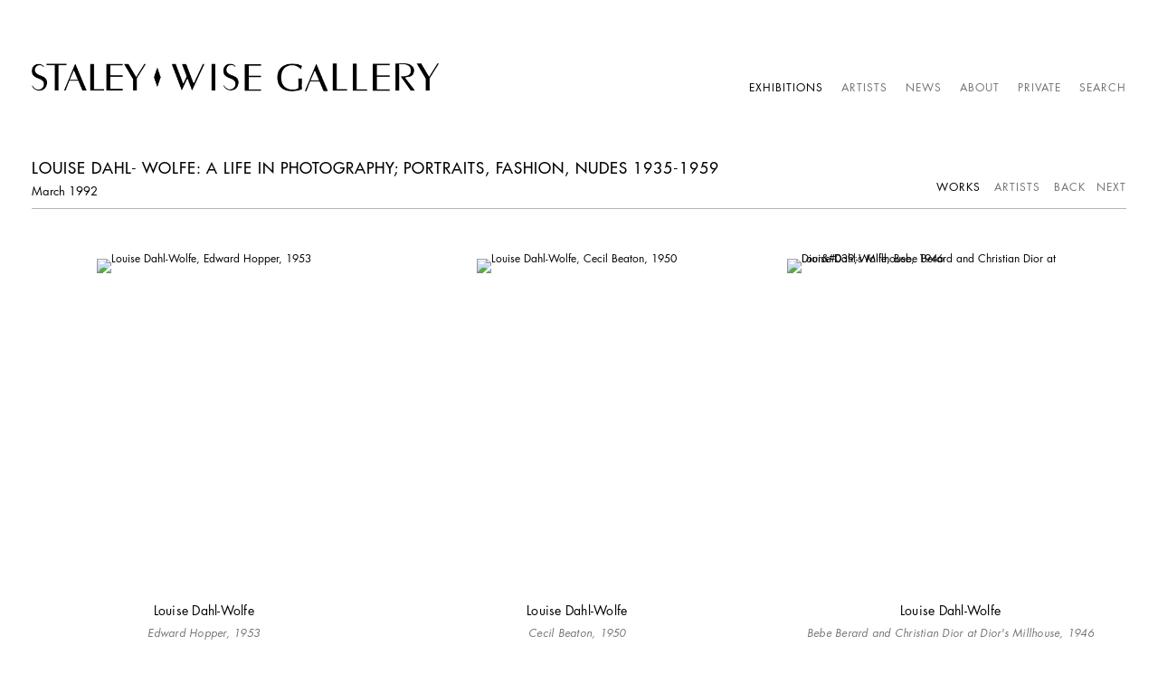

--- FILE ---
content_type: text/html; charset=UTF-8
request_url: https://www.staleywise.com/exhibitions/louise-dahl-wolfe-a-life-in-photography-portraits-fashion-nudes-1935-1959
body_size: 55393
content:
    <!DOCTYPE html>
    <html lang="en">
    <head>
        <meta charset='utf-8'>
        <meta content='width=device-width, initial-scale=1.0, user-scalable=yes' name='viewport'>

        
        <link rel="stylesheet" href="https://cdnjs.cloudflare.com/ajax/libs/Swiper/4.4.6/css/swiper.min.css"
              integrity="sha256-5l8WteQfd84Jq51ydHtcndbGRvgCVE3D0+s97yV4oms=" crossorigin="anonymous" />

                    <link rel="stylesheet" href="/build/basicLeftBase.bb0ae74c.css">

        
        
        
        
                        <meta name="description" content="Staley-Wise Gallery works with museums, private institutions, and collectors worldwide and continues to exhibit and represent the masters of fashion photography in addition to an extensive collection of Hollywood portraiture, landscape, still-lifes, and nudes.">



<title>Louise Dahl- Wolfe: A Life in Photography; Portraits, Fashion, Nudes 1935-1959 -  - Exhibitions - Staley-Wise Gallery</title>

    <link rel="shortcut icon" href="https://s3.amazonaws.com/files.collageplatform.com.prod/image_cache/favicon/application/5be3258ca5aa2c1c768b4567/39b45d3bb7472d4adcc83ba83a98c0c2.png">


	<meta property="og:description" content="Staley-Wise Gallery works with museums, private institutions, and collectors worldwide and continues to exhibit and represent the masters of fashion photography in addition to an extensive collection of Hollywood portraiture, landscape, still-lifes, and nudes." />

	<meta property="twitter:description" content="Staley-Wise Gallery works with museums, private institutions, and collectors worldwide and continues to exhibit and represent the masters of fashion photography in addition to an extensive collection of Hollywood portraiture, landscape, still-lifes, and nudes." />

        
        <link rel="stylesheet" type="text/css" href="/style.cad084d41fc6194e7a6b252235de03da.css"/>


        
            <script type="text/javascript">
        if (!location.hostname.match(/^www\./)) {
          if (['staleywise.com'].indexOf(location.hostname) > -1) {
            location.href = location.href.replace(/^(https?:\/\/)/, '$1www.')
          }
        }
    </script>


        <script src="//ajax.googleapis.com/ajax/libs/jquery/1.11.2/jquery.min.js"></script>

        <script src="https://cdnjs.cloudflare.com/ajax/libs/Swiper/4.4.6/js/swiper.min.js"
                integrity="sha256-dl0WVCl8jXMBZfvnMeygnB0+bvqp5wBqqlZ8Wi95lLo=" crossorigin="anonymous"></script>

        <script src="https://cdnjs.cloudflare.com/ajax/libs/justifiedGallery/3.6.5/js/jquery.justifiedGallery.min.js"
                integrity="sha256-rhs3MvT999HOixvXXsaSNWtoiKOfAttIR2dM8QzeVWI=" crossorigin="anonymous"></script>

        <script>window.jQuery || document.write('<script src=\'/build/jquery.8548b367.js\'><\/script>');</script>

                    <script src="/build/runtime.d94b3b43.js"></script><script src="/build/jquery.8548b367.js"></script>
            <script src="/build/jquery.nicescroll.min.js.db5e58ee.js"></script>
            <script src="/build/jquery.lazyload.min.js.32226264.js"></script>
            <script src="/build/vendorJS.fffaa30c.js"></script>
        
        <script src="https://cdnjs.cloudflare.com/ajax/libs/jarallax/1.12.4/jarallax.min.js" integrity="sha512-XiIA4eXSY4R7seUKlpZAfPPNz4/2uzQ+ePFfimSk49Rtr/bBngfB6G/sE19ti/tf/pJ2trUbFigKXFZLedm4GQ==" crossorigin="anonymous" referrerpolicy="no-referrer"></script>

                    <script type="text/javascript">
                var langInUrl = false;
                var closeText = "Close";
                var zoomText = "Zoom";
            </script>
        
        <script type="text/javascript">
                        $(document).ready(function () {
                $('body>#supersized, body>#supersized-loader').remove();
            });
            var screens = {
        'selected-works': {
            masterType: 'imagewithdescription',
            configuration: ["enable_thumbnail_view","default_thumbnail_view"]
        },
    };
var frontendParams = {
    currentScreen: null,
};


        </script>

                    <script src="/build/headerCompiledJS.3b1cf68a.js"></script>
        
        
        <script src="/build/frontendBase.4818ec01.js"></script>

        
                    <!-- Global site tag (gtag.js) - Google Analytics -->
<script async src="https://www.googletagmanager.com/gtag/js?id=UA-131515226-1"></script>
<script>
  window.dataLayer = window.dataLayer || [];
  function gtag(){dataLayer.push(arguments);}
  gtag('js', new Date());

  gtag('config', 'UA-131515226-1');
</script>
        
        
                    <script type="text/javascript" src="/scripts.dfd9223a0504ef3ea9bce88c8a1f16bb.js"></script>

                <script src="https://www.recaptcha.net/recaptcha/api.js?render=6LfIL6wZAAAAAPw-ECVAkdIFKn-8ZQe8-N_5kUe8"></script>
    </head>
    <body data-email-protected=""
          data-section-key="e1"
          data-section-id="5a7ce5456aa72cf97fdc9124"
         class="
            ada-compliance                        s-e1            detail-page            
        ">
                    <a href="#contentWrapper" id="skipToContent">Skip to content</a>
                <input type="hidden" value="" id="email-protected-header"/>
        <input type="hidden" value="" id="email-protected-description"/>
        <input type="hidden" value="First Name" id="email-protected-first-name-field-text"/>
        <input type="hidden" value="Last Name" id="email-protected-last-name-field-text"/>
        <input type="hidden" value="Email" id="email-protected-email-field-text"/>
        <input type="hidden" value="Subscribe" id="email-protected-subscribe-button-text"/>

                    <header class='main-header
                '>
                <div class='container'>
                    <a class='logo' href='/'><img itemprop="image" class="alt-standard" alt="Staley-Wise Gallery" src="https://s3.amazonaws.com/files.collageplatform.com.prod/application/5be3258ca5aa2c1c768b4567/6cada4471738bd49aaa07dd8a0a364f9.png" width="450"/></a><nav class='main'><a href="/exhibitions" class="active">Exhibitions</a><a href="/artists">Artists</a><a href="/news">News</a><a href="/about">About</a><a href="/private">Private</a><a href="/search">Search</a></nav><nav class='languages'></nav><div class="mobile-menu-wrapper"><nav class='mobile'><a class="menu" href="#">Menu</a><div class="navlinks"><a href="/exhibitions" class="active">Exhibitions</a><a href="/artists">Artists</a><a href="/news">News</a><a href="/about">About</a><a href="/private">Private</a><a href="/search">Search</a></div></nav></div>
                </div>
            </header>
                <div id="contentWrapper" tabindex="-1" class="contentWrapper">
                        <section class='combined_childpage'>
        



    
                                                                                                    
<div class="container page-header-container"><header class="section-header divider page-header
                    
                                                            "><div class='item-header'><h1>Louise Dahl- Wolfe: A Life in Photography; Portraits, Fashion, Nudes 1935-1959</h1><h3>March 1992</h3></div><span class="links"><a class='ajax history active'
            data-disabled-preloader-classes=".bx-image"
           data-view="slider"
           data-screen="works"
           data-urls="/exhibitions/louise-dahl-wolfe-a-life-in-photography-portraits-fashion-nudes-1935-1959/works"
            href="/exhibitions/louise-dahl-wolfe-a-life-in-photography-portraits-fashion-nudes-1935-1959/works"
                                                        
                                            data-lang-en="/exhibitions/louise-dahl-wolfe-a-life-in-photography-portraits-fashion-nudes-1935-1959/works"
                        
        >
            Works
        </a><a class="history ajax"
            href="/exhibitions/louise-dahl-wolfe-a-life-in-photography-portraits-fashion-nudes-1935-1959/artists"
                                    
                                            data-lang-en="/exhibitions/louise-dahl-wolfe-a-life-in-photography-portraits-fashion-nudes-1935-1959/artists"
                        
        >
            Artists
            </a><a href='/exhibitions' class="link-back back-link back">Back</a>


                        &nbsp;<a href="/exhibitions/horst-form" class="link-previous">Previous</a>
                &nbsp;<a href="/exhibitions/andre-kertesz" class="link-next">Next</a></span></header></div>
                            <div id="content">
                                                                            <div id='screen-selected-works' >
                                            



    
        
<div class="container "><header class='section-header divider border-top '><span class='links slider-features'><a class='ajax             active-default                            active
             selected-works' data-target="#selected-works-container"
                data-screen="works"
                href="/exhibitions/louise-dahl-wolfe-a-life-in-photography-portraits-fashion-nudes-1935-1959/works?view=slider"
                                                            
                                            data-lang-en="/exhibitions/louise-dahl-wolfe-a-life-in-photography-portraits-fashion-nudes-1935-1959/works?view=slider"
                        
            >
                            Works
                    </a><a class='ajax             active-default                            active
                        selected-works link-thumbnails'
            data-target="#selected-works-container"
            data-screen="works"
            href="/exhibitions/louise-dahl-wolfe-a-life-in-photography-portraits-fashion-nudes-1935-1959/works?view=thumbnails"
                                                        
                                            data-lang-en="/exhibitions/louise-dahl-wolfe-a-life-in-photography-portraits-fashion-nudes-1935-1959/works?view=thumbnails"
                        
        >
                            Thumbnails
                    </a></span></header></div>
            
            
                            <div class='container
                    '>
            
            
                <div id='selected-works-container'>
                    <div id='selected-works' class='container grid fitted thumbnails '><a class='entry ajax'
               href="/exhibitions/louise-dahl-wolfe-a-life-in-photography-portraits-fashion-nudes-1935-1959/works?view=slider#1"
                                                           
                                            data-lang-en="/exhibitions/louise-dahl-wolfe-a-life-in-photography-portraits-fashion-nudes-1935-1959/works?view=slider"
                        
               data-screen="works"
               data-disabled-preloader-classes=".bx-image"
               data-target="#selected-works-container"><div class="placeholder"><div class="image"><span class="v-align"></span><img alt='Louise Dahl-Wolfe, Edward Hopper, 1953'
                            src='https://static-assets.artlogic.net/w_600,h_600,c_limit/exhibit-e/5be3258ca5aa2c1c768b4567/1f1ecfe8f9ff5b3185802a13cb974a73.jpeg'
                             ></div></div><div class="thumbnail-caption"><p>Louise Dahl-Wolfe</p><p><em>Edward Hopper, 1953</em></p></div></a><a class='entry ajax'
               href="/exhibitions/louise-dahl-wolfe-a-life-in-photography-portraits-fashion-nudes-1935-1959/works?view=slider#2"
                                                           
                                            data-lang-en="/exhibitions/louise-dahl-wolfe-a-life-in-photography-portraits-fashion-nudes-1935-1959/works?view=slider"
                        
               data-screen="works"
               data-disabled-preloader-classes=".bx-image"
               data-target="#selected-works-container"><div class="placeholder"><div class="image"><span class="v-align"></span><img alt='Louise Dahl-Wolfe, Cecil Beaton, 1950'
                            src='https://static-assets.artlogic.net/w_600,h_600,c_limit/exhibit-e/5be3258ca5aa2c1c768b4567/111192cb51f1f08d60fe055af4fdd43a.png'
                             ></div></div><div class="thumbnail-caption"><p>Louise Dahl-Wolfe</p><p><em>Cecil Beaton, 1950</em></p></div></a><a class='entry ajax'
               href="/exhibitions/louise-dahl-wolfe-a-life-in-photography-portraits-fashion-nudes-1935-1959/works?view=slider#3"
                                                           
                                            data-lang-en="/exhibitions/louise-dahl-wolfe-a-life-in-photography-portraits-fashion-nudes-1935-1959/works?view=slider"
                        
               data-screen="works"
               data-disabled-preloader-classes=".bx-image"
               data-target="#selected-works-container"><div class="placeholder"><div class="image"><span class="v-align"></span><img alt='Louise Dahl-Wolfe, Bebe Berard and Christian Dior at Dior&amp;#039;s Millhouse, 1946'
                            src='https://static-assets.artlogic.net/w_600,h_600,c_limit/exhibit-e/5be3258ca5aa2c1c768b4567/8c17ce2b64fc27cd29d8294d4f53d568.jpeg'
                             ></div></div><div class="thumbnail-caption"><p>Louise Dahl-Wolfe</p><p><em>Bebe Berard and Christian Dior at Dior&#39;s Millhouse, 1946</em></p></div></a><a class='entry ajax'
               href="/exhibitions/louise-dahl-wolfe-a-life-in-photography-portraits-fashion-nudes-1935-1959/works?view=slider#4"
                                                           
                                            data-lang-en="/exhibitions/louise-dahl-wolfe-a-life-in-photography-portraits-fashion-nudes-1935-1959/works?view=slider"
                        
               data-screen="works"
               data-disabled-preloader-classes=".bx-image"
               data-target="#selected-works-container"><div class="placeholder"><div class="image"><span class="v-align"></span><img alt='Louise Dahl-Wolfe, Ingrid Bergman, 1939'
                            src='https://static-assets.artlogic.net/w_600,h_600,c_limit/exhibit-e/5be3258ca5aa2c1c768b4567/b87786abca4f3f1c858a8a90e6270405.jpeg'
                             ></div></div><div class="thumbnail-caption"><p>Louise Dahl-Wolfe</p><p><em>Ingrid Bergman, 1939</em></p></div></a><a class='entry ajax'
               href="/exhibitions/louise-dahl-wolfe-a-life-in-photography-portraits-fashion-nudes-1935-1959/works?view=slider#5"
                                                           
                                            data-lang-en="/exhibitions/louise-dahl-wolfe-a-life-in-photography-portraits-fashion-nudes-1935-1959/works?view=slider"
                        
               data-screen="works"
               data-disabled-preloader-classes=".bx-image"
               data-target="#selected-works-container"><div class="placeholder"><div class="image"><span class="v-align"></span><img alt='Louise Dahl-Wolfe, Ingrid Bergman, 1939'
                            src='https://static-assets.artlogic.net/w_600,h_600,c_limit/exhibit-e/5be3258ca5aa2c1c768b4567/a57af50f757bfc901b5a5b296b08138f.jpeg'
                             ></div></div><div class="thumbnail-caption"><p>Louise Dahl-Wolfe</p><p><em>Ingrid Bergman, 1939</em></p></div></a><a class='entry ajax'
               href="/exhibitions/louise-dahl-wolfe-a-life-in-photography-portraits-fashion-nudes-1935-1959/works?view=slider#6"
                                                           
                                            data-lang-en="/exhibitions/louise-dahl-wolfe-a-life-in-photography-portraits-fashion-nudes-1935-1959/works?view=slider"
                        
               data-screen="works"
               data-disabled-preloader-classes=".bx-image"
               data-target="#selected-works-container"><div class="placeholder"><div class="image"><span class="v-align"></span><img alt='Louise Dahl-Wolfe, Ingrid Bergman, 1939'
                            src='https://static-assets.artlogic.net/w_600,h_600,c_limit/exhibit-e/5be3258ca5aa2c1c768b4567/8e24d746f8bfe8d574face0f2c8d69f9.jpeg'
                             ></div></div><div class="thumbnail-caption"><p>Louise Dahl-Wolfe</p><p><em>Ingrid Bergman, 1939</em></p></div></a><a class='entry ajax'
               href="/exhibitions/louise-dahl-wolfe-a-life-in-photography-portraits-fashion-nudes-1935-1959/works?view=slider#7"
                                                           
                                            data-lang-en="/exhibitions/louise-dahl-wolfe-a-life-in-photography-portraits-fashion-nudes-1935-1959/works?view=slider"
                        
               data-screen="works"
               data-disabled-preloader-classes=".bx-image"
               data-target="#selected-works-container"><div class="placeholder"><div class="image"><span class="v-align"></span><img alt='Louise Dahl-Wolfe, Suzy Parker in Balenciaga, Paris 1953'
                            src='https://static-assets.artlogic.net/w_600,h_600,c_limit/exhibit-e/5be3258ca5aa2c1c768b4567/e00ad936f39feedafafe48626788ed03.jpeg'
                             ></div></div><div class="thumbnail-caption"><p>Louise Dahl-Wolfe</p><p><em>Suzy Parker in Balenciaga, Paris 1953</em></p></div></a><a class='entry ajax'
               href="/exhibitions/louise-dahl-wolfe-a-life-in-photography-portraits-fashion-nudes-1935-1959/works?view=slider#8"
                                                           
                                            data-lang-en="/exhibitions/louise-dahl-wolfe-a-life-in-photography-portraits-fashion-nudes-1935-1959/works?view=slider"
                        
               data-screen="works"
               data-disabled-preloader-classes=".bx-image"
               data-target="#selected-works-container"><div class="placeholder"><div class="image"><span class="v-align"></span><img alt='Louise Dahl-Wolfe, Striped Bathing Suit, 1948'
                            src='https://static-assets.artlogic.net/w_600,h_600,c_limit/exhibit-e/5be3258ca5aa2c1c768b4567/f1d9d1a9f0e1b349a1749d5836590274.jpeg'
                             ></div></div><div class="thumbnail-caption"><p>Louise Dahl-Wolfe</p><p><em>Striped Bathing Suit, 1948</em></p></div></a><a class='entry ajax'
               href="/exhibitions/louise-dahl-wolfe-a-life-in-photography-portraits-fashion-nudes-1935-1959/works?view=slider#9"
                                                           
                                            data-lang-en="/exhibitions/louise-dahl-wolfe-a-life-in-photography-portraits-fashion-nudes-1935-1959/works?view=slider"
                        
               data-screen="works"
               data-disabled-preloader-classes=".bx-image"
               data-target="#selected-works-container"><div class="placeholder"><div class="image"><span class="v-align"></span><img alt='Louise Dahl-Wolfe, Ophelia, Nashville, Tennessee, 1932'
                            src='https://static-assets.artlogic.net/w_600,h_600,c_limit/exhibit-e/5be3258ca5aa2c1c768b4567/38a2e970827c790f28cd471abee02192.jpeg'
                             ></div></div><div class="thumbnail-caption"><p>Louise Dahl-Wolfe</p><p><em>Ophelia, Nashville, Tennessee, 1932</em></p></div></a><a class='entry ajax'
               href="/exhibitions/louise-dahl-wolfe-a-life-in-photography-portraits-fashion-nudes-1935-1959/works?view=slider#10"
                                                           
                                            data-lang-en="/exhibitions/louise-dahl-wolfe-a-life-in-photography-portraits-fashion-nudes-1935-1959/works?view=slider"
                        
               data-screen="works"
               data-disabled-preloader-classes=".bx-image"
               data-target="#selected-works-container"><div class="placeholder"><div class="image"><span class="v-align"></span><img alt='Louise Dahl-Wolfe, The Vreeland Family, 1940'
                            src='https://static-assets.artlogic.net/w_600,h_600,c_limit/exhibit-e/5be3258ca5aa2c1c768b4567/2f3d161c890c612148cccd8239def81c.jpeg'
                             ></div></div><div class="thumbnail-caption"><p>Louise Dahl-Wolfe</p><p><em>The Vreeland Family, 1940</em></p></div></a><a class='entry ajax'
               href="/exhibitions/louise-dahl-wolfe-a-life-in-photography-portraits-fashion-nudes-1935-1959/works?view=slider#11"
                                                           
                                            data-lang-en="/exhibitions/louise-dahl-wolfe-a-life-in-photography-portraits-fashion-nudes-1935-1959/works?view=slider"
                        
               data-screen="works"
               data-disabled-preloader-classes=".bx-image"
               data-target="#selected-works-container"><div class="placeholder"><div class="image"><span class="v-align"></span><img alt='Louise Dahl-Wolfe, Lady Margaret Strickland, 1939'
                            src='https://static-assets.artlogic.net/w_600,h_600,c_limit/exhibit-e/5be3258ca5aa2c1c768b4567/abef3a0d6295d24dd7f2362b0db52448.jpeg'
                             ></div></div><div class="thumbnail-caption"><p>Louise Dahl-Wolfe</p><p><em>Lady Margaret Strickland, 1939</em></p></div></a><a class='entry ajax'
               href="/exhibitions/louise-dahl-wolfe-a-life-in-photography-portraits-fashion-nudes-1935-1959/works?view=slider#12"
                                                           
                                            data-lang-en="/exhibitions/louise-dahl-wolfe-a-life-in-photography-portraits-fashion-nudes-1935-1959/works?view=slider"
                        
               data-screen="works"
               data-disabled-preloader-classes=".bx-image"
               data-target="#selected-works-container"><div class="placeholder"><div class="image"><span class="v-align"></span><img alt='Louise Dahl-Wolfe, Colette, Paris, 1951'
                            src='https://static-assets.artlogic.net/w_600,h_600,c_limit/exhibit-e/5be3258ca5aa2c1c768b4567/9321c7c3026a65ee90854ff00356a8ed.jpeg'
                             ></div></div><div class="thumbnail-caption"><p>Louise Dahl-Wolfe</p><p><em>Colette, Paris, 1951</em></p></div></a><a class='entry ajax'
               href="/exhibitions/louise-dahl-wolfe-a-life-in-photography-portraits-fashion-nudes-1935-1959/works?view=slider#13"
                                                           
                                            data-lang-en="/exhibitions/louise-dahl-wolfe-a-life-in-photography-portraits-fashion-nudes-1935-1959/works?view=slider"
                        
               data-screen="works"
               data-disabled-preloader-classes=".bx-image"
               data-target="#selected-works-container"><div class="placeholder"><div class="image"><span class="v-align"></span><img alt='Louise Dahl-Wolfe, Nude with Shadow Pattern, c. 1940&amp;#039;s&amp;nbsp;'
                            src='https://static-assets.artlogic.net/w_600,h_600,c_limit/exhibit-e/5be3258ca5aa2c1c768b4567/b0522766ad7aebadaf85114c50f34524.jpeg'
                             ></div></div><div class="thumbnail-caption"><p>Louise Dahl-Wolfe</p><p><em>Nude with Shadow Pattern, c. 1940&#39;s&nbsp;</em></p></div></a><a class='entry ajax'
               href="/exhibitions/louise-dahl-wolfe-a-life-in-photography-portraits-fashion-nudes-1935-1959/works?view=slider#14"
                                                           
                                            data-lang-en="/exhibitions/louise-dahl-wolfe-a-life-in-photography-portraits-fashion-nudes-1935-1959/works?view=slider"
                        
               data-screen="works"
               data-disabled-preloader-classes=".bx-image"
               data-target="#selected-works-container"><div class="placeholder"><div class="image"><span class="v-align"></span><img alt='Louise Dahl-Wolfe, Mary Jane Russell on Leopard Sofa, Paris, 1951&amp;nbsp;'
                            src='https://static-assets.artlogic.net/w_600,h_600,c_limit/exhibit-e/5be3258ca5aa2c1c768b4567/642b4fbbed321dafa1fbda72d8e5a74b.jpeg'
                             ></div></div><div class="thumbnail-caption"><p>Louise Dahl-Wolfe</p><p><em>Mary Jane Russell on Leopard Sofa, Paris, 1951&nbsp;</em></p></div></a><a class='entry ajax'
               href="/exhibitions/louise-dahl-wolfe-a-life-in-photography-portraits-fashion-nudes-1935-1959/works?view=slider#15"
                                                           
                                            data-lang-en="/exhibitions/louise-dahl-wolfe-a-life-in-photography-portraits-fashion-nudes-1935-1959/works?view=slider"
                        
               data-screen="works"
               data-disabled-preloader-classes=".bx-image"
               data-target="#selected-works-container"><div class="placeholder"><div class="image"><span class="v-align"></span><img alt='Louise Dahl-Wolfe, Natalie in Kairouan, Tunesia, 1950&amp;nbsp;'
                            src='https://static-assets.artlogic.net/w_600,h_600,c_limit/exhibit-e/5be3258ca5aa2c1c768b4567/734e79d0651d564f877961706276b5b8.jpeg'
                             ></div></div><div class="thumbnail-caption"><p>Louise Dahl-Wolfe</p><p><em>Natalie in Kairouan, Tunesia, 1950&nbsp;</em></p></div></a><a class='entry ajax'
               href="/exhibitions/louise-dahl-wolfe-a-life-in-photography-portraits-fashion-nudes-1935-1959/works?view=slider#16"
                                                           
                                            data-lang-en="/exhibitions/louise-dahl-wolfe-a-life-in-photography-portraits-fashion-nudes-1935-1959/works?view=slider"
                        
               data-screen="works"
               data-disabled-preloader-classes=".bx-image"
               data-target="#selected-works-container"><div class="placeholder"><div class="image"><span class="v-align"></span><img alt='Louise Dahl-Wolfe, Balcony, Museum of Modern Art, Rita Touhy'
                            src='https://static-assets.artlogic.net/w_600,h_600,c_limit/exhibit-e/5be3258ca5aa2c1c768b4567/90ae6062acb8fe61a857172ae18e284c.jpeg'
                             ></div></div><div class="thumbnail-caption"><p>Louise Dahl-Wolfe</p><p><em>Balcony, Museum of Modern Art, Rita Touhy</em></p></div></a><a class='entry ajax'
               href="/exhibitions/louise-dahl-wolfe-a-life-in-photography-portraits-fashion-nudes-1935-1959/works?view=slider#17"
                                                           
                                            data-lang-en="/exhibitions/louise-dahl-wolfe-a-life-in-photography-portraits-fashion-nudes-1935-1959/works?view=slider"
                        
               data-screen="works"
               data-disabled-preloader-classes=".bx-image"
               data-target="#selected-works-container"><div class="placeholder"><div class="image"><span class="v-align"></span><img alt='Louise Dahl-Wolfe, Chanel, Paris, 1954'
                            src='https://static-assets.artlogic.net/w_600,h_600,c_limit/exhibit-e/5be3258ca5aa2c1c768b4567/3b0d93b2e5f60e31b3f5434a5fc835eb.jpeg'
                             ></div></div><div class="thumbnail-caption"><p>Louise Dahl-Wolfe</p><p><em>Chanel, Paris, 1954</em></p></div></a><a class='entry ajax'
               href="/exhibitions/louise-dahl-wolfe-a-life-in-photography-portraits-fashion-nudes-1935-1959/works?view=slider#18"
                                                           
                                            data-lang-en="/exhibitions/louise-dahl-wolfe-a-life-in-photography-portraits-fashion-nudes-1935-1959/works?view=slider"
                        
               data-screen="works"
               data-disabled-preloader-classes=".bx-image"
               data-target="#selected-works-container"><div class="placeholder"><div class="image"><span class="v-align"></span><img alt='Louise Dahl-Wolfe, Edith Sitwell, 1950'
                            src='https://static-assets.artlogic.net/w_600,h_600,c_limit/exhibit-e/5be3258ca5aa2c1c768b4567/c956e236939127069672fce8b781df9d.jpeg'
                             ></div></div><div class="thumbnail-caption"><p>Louise Dahl-Wolfe</p><p><em>Edith Sitwell, 1950</em></p></div></a><a class='entry ajax'
               href="/exhibitions/louise-dahl-wolfe-a-life-in-photography-portraits-fashion-nudes-1935-1959/works?view=slider#19"
                                                           
                                            data-lang-en="/exhibitions/louise-dahl-wolfe-a-life-in-photography-portraits-fashion-nudes-1935-1959/works?view=slider"
                        
               data-screen="works"
               data-disabled-preloader-classes=".bx-image"
               data-target="#selected-works-container"><div class="placeholder"><div class="image"><span class="v-align"></span><img alt='Louise Dahl-Wolfe, Ginger Rogers, c. 1940'
                            src='https://static-assets.artlogic.net/w_600,h_600,c_limit/exhibit-e/5be3258ca5aa2c1c768b4567/8d82dc97543ff60b5cc2c8aacbbc2085.jpeg'
                             ></div></div><div class="thumbnail-caption"><p>Louise Dahl-Wolfe</p><p><em>Ginger Rogers, c. 1940</em></p></div></a><a class='entry ajax'
               href="/exhibitions/louise-dahl-wolfe-a-life-in-photography-portraits-fashion-nudes-1935-1959/works?view=slider#20"
                                                           
                                            data-lang-en="/exhibitions/louise-dahl-wolfe-a-life-in-photography-portraits-fashion-nudes-1935-1959/works?view=slider"
                        
               data-screen="works"
               data-disabled-preloader-classes=".bx-image"
               data-target="#selected-works-container"><div class="placeholder"><div class="image"><span class="v-align"></span><img alt='Louise Dahl-Wolfe, Diana Vreeland in Sombrero, 1942'
                            src='https://static-assets.artlogic.net/w_600,h_600,c_limit/exhibit-e/5be3258ca5aa2c1c768b4567/2dfc22484edc8a2956d0db942d460531.jpeg'
                             ></div></div><div class="thumbnail-caption"><p>Louise Dahl-Wolfe</p><p><em>Diana Vreeland in Sombrero, 1942</em></p></div></a><a class='entry ajax'
               href="/exhibitions/louise-dahl-wolfe-a-life-in-photography-portraits-fashion-nudes-1935-1959/works?view=slider#21"
                                                           
                                            data-lang-en="/exhibitions/louise-dahl-wolfe-a-life-in-photography-portraits-fashion-nudes-1935-1959/works?view=slider"
                        
               data-screen="works"
               data-disabled-preloader-classes=".bx-image"
               data-target="#selected-works-container"><div class="placeholder"><div class="image"><span class="v-align"></span><img alt='Louise Dahl-Wolfe, Milicent Rogers in Charles James Coat, 1946&amp;nbsp;'
                            src='https://static-assets.artlogic.net/w_600,h_600,c_limit/exhibit-e/5be3258ca5aa2c1c768b4567/ac23d204b448186fb36dff3ef6759c3a.jpeg'
                             ></div></div><div class="thumbnail-caption"><p>Louise Dahl-Wolfe</p><p><em>Milicent Rogers in Charles James Coat, 1946&nbsp;</em></p></div></a><a class='entry ajax'
               href="/exhibitions/louise-dahl-wolfe-a-life-in-photography-portraits-fashion-nudes-1935-1959/works?view=slider#22"
                                                           
                                            data-lang-en="/exhibitions/louise-dahl-wolfe-a-life-in-photography-portraits-fashion-nudes-1935-1959/works?view=slider"
                        
               data-screen="works"
               data-disabled-preloader-classes=".bx-image"
               data-target="#selected-works-container"><div class="placeholder"><div class="image"><span class="v-align"></span><img alt='Louise Dahl-Wolfe, Lauren Bacall in Helena Rubenstein&amp;#039;s Bathroom, 1945'
                            src='https://static-assets.artlogic.net/w_600,h_600,c_limit/exhibit-e/5be3258ca5aa2c1c768b4567/c65843a4203a3a9f569f74a65c264f93.jpeg'
                             ></div></div><div class="thumbnail-caption"><p>Louise Dahl-Wolfe</p><p><em>Lauren Bacall in Helena Rubenstein&#39;s Bathroom, 1945</em></p></div></a><a class='entry ajax'
               href="/exhibitions/louise-dahl-wolfe-a-life-in-photography-portraits-fashion-nudes-1935-1959/works?view=slider#23"
                                                           
                                            data-lang-en="/exhibitions/louise-dahl-wolfe-a-life-in-photography-portraits-fashion-nudes-1935-1959/works?view=slider"
                        
               data-screen="works"
               data-disabled-preloader-classes=".bx-image"
               data-target="#selected-works-container"><div class="placeholder"><div class="image"><span class="v-align"></span><img alt='Louise Dahl-Wolfe, Rio De Janeiro, 1947'
                            src='https://static-assets.artlogic.net/w_600,h_600,c_limit/exhibit-e/5be3258ca5aa2c1c768b4567/1af77ea4ee433db8b2623a84418aa203.jpeg'
                             ></div></div><div class="thumbnail-caption"><p>Louise Dahl-Wolfe</p><p><em>Rio De Janeiro, 1947</em></p></div></a><a class='entry ajax'
               href="/exhibitions/louise-dahl-wolfe-a-life-in-photography-portraits-fashion-nudes-1935-1959/works?view=slider#24"
                                                           
                                            data-lang-en="/exhibitions/louise-dahl-wolfe-a-life-in-photography-portraits-fashion-nudes-1935-1959/works?view=slider"
                        
               data-screen="works"
               data-disabled-preloader-classes=".bx-image"
               data-target="#selected-works-container"><div class="placeholder"><div class="image"><span class="v-align"></span><img alt='Louise Dahl-Wolfe, Japanese Bath, 1954'
                            src='https://static-assets.artlogic.net/w_600,h_600,c_limit/exhibit-e/5be3258ca5aa2c1c768b4567/f60898ddf8f964791f22665f67b9ba20.jpeg'
                             ></div></div><div class="thumbnail-caption"><p>Louise Dahl-Wolfe</p><p><em>Japanese Bath, 1954</em></p></div></a><a class='entry ajax'
               href="/exhibitions/louise-dahl-wolfe-a-life-in-photography-portraits-fashion-nudes-1935-1959/works?view=slider#25"
                                                           
                                            data-lang-en="/exhibitions/louise-dahl-wolfe-a-life-in-photography-portraits-fashion-nudes-1935-1959/works?view=slider"
                        
               data-screen="works"
               data-disabled-preloader-classes=".bx-image"
               data-target="#selected-works-container"><div class="placeholder"><div class="image"><span class="v-align"></span><img alt='Louise Dahl-Wolfe, Staircase, Museum of Modern Art, c. 1942'
                            src='https://static-assets.artlogic.net/w_600,h_600,c_limit/exhibit-e/5be3258ca5aa2c1c768b4567/9e68126bd47e974172323d4daa1b2f10.jpeg'
                             ></div></div><div class="thumbnail-caption"><p>Louise Dahl-Wolfe</p><p><em>Staircase, Museum of Modern Art, c. 1942</em></p></div></a><a class='entry ajax'
               href="/exhibitions/louise-dahl-wolfe-a-life-in-photography-portraits-fashion-nudes-1935-1959/works?view=slider#26"
                                                           
                                            data-lang-en="/exhibitions/louise-dahl-wolfe-a-life-in-photography-portraits-fashion-nudes-1935-1959/works?view=slider"
                        
               data-screen="works"
               data-disabled-preloader-classes=".bx-image"
               data-target="#selected-works-container"><div class="placeholder"><div class="image"><span class="v-align"></span><img alt='Louise Dahl-Wolfe, Mary Jane Russell in Dior Polka Dot Dress, Paris, 1950'
                            src='https://static-assets.artlogic.net/w_600,h_600,c_limit/exhibit-e/5be3258ca5aa2c1c768b4567/aacc83d2b932d64ee0ee6a7e71d600a3.jpeg'
                             ></div></div><div class="thumbnail-caption"><p>Louise Dahl-Wolfe</p><p><em>Mary Jane Russell in Dior Polka Dot Dress, Paris, 1950</em></p></div></a><a class='entry ajax'
               href="/exhibitions/louise-dahl-wolfe-a-life-in-photography-portraits-fashion-nudes-1935-1959/works?view=slider#27"
                                                           
                                            data-lang-en="/exhibitions/louise-dahl-wolfe-a-life-in-photography-portraits-fashion-nudes-1935-1959/works?view=slider"
                        
               data-screen="works"
               data-disabled-preloader-classes=".bx-image"
               data-target="#selected-works-container"><div class="placeholder"><div class="image"><span class="v-align"></span><img alt='Louise Dahl-Wolfe, Veiled Head, Claire McCardell Bathing Suit, c.1945'
                            src='https://static-assets.artlogic.net/w_600,h_600,c_limit/exhibit-e/5be3258ca5aa2c1c768b4567/c17db31809a0859f1f59cfbe4bccd9c1.jpeg'
                             ></div></div><div class="thumbnail-caption"><p>Louise Dahl-Wolfe</p><p><em>Veiled Head, Claire McCardell Bathing Suit, c.1945</em></p></div></a><a class='entry ajax'
               href="/exhibitions/louise-dahl-wolfe-a-life-in-photography-portraits-fashion-nudes-1935-1959/works?view=slider#28"
                                                           
                                            data-lang-en="/exhibitions/louise-dahl-wolfe-a-life-in-photography-portraits-fashion-nudes-1935-1959/works?view=slider"
                        
               data-screen="works"
               data-disabled-preloader-classes=".bx-image"
               data-target="#selected-works-container"><div class="placeholder"><div class="image"><span class="v-align"></span><img alt='Louise Dahl-Wolfe, Hollywood Nude, c. 1940'
                            src='https://static-assets.artlogic.net/w_600,h_600,c_limit/exhibit-e/5be3258ca5aa2c1c768b4567/fbf187c9dd35245caeae2279fd69e104.jpeg'
                             ></div></div><div class="thumbnail-caption"><p>Louise Dahl-Wolfe</p><p><em>Hollywood Nude, c. 1940</em></p></div></a><a class='entry ajax'
               href="/exhibitions/louise-dahl-wolfe-a-life-in-photography-portraits-fashion-nudes-1935-1959/works?view=slider#29"
                                                           
                                            data-lang-en="/exhibitions/louise-dahl-wolfe-a-life-in-photography-portraits-fashion-nudes-1935-1959/works?view=slider"
                        
               data-screen="works"
               data-disabled-preloader-classes=".bx-image"
               data-target="#selected-works-container"><div class="placeholder"><div class="image"><span class="v-align"></span><img alt='Louise Dahl-Wolfe, Twins with Elephants, c. 1945'
                            src='https://static-assets.artlogic.net/w_600,h_600,c_limit/exhibit-e/5be3258ca5aa2c1c768b4567/c46e305b41f68af6c98d15c989c62cc2.jpeg'
                             ></div></div><div class="thumbnail-caption"><p>Louise Dahl-Wolfe</p><p><em>Twins with Elephants, c. 1945</em></p></div></a><a class='entry ajax'
               href="/exhibitions/louise-dahl-wolfe-a-life-in-photography-portraits-fashion-nudes-1935-1959/works?view=slider#30"
                                                           
                                            data-lang-en="/exhibitions/louise-dahl-wolfe-a-life-in-photography-portraits-fashion-nudes-1935-1959/works?view=slider"
                        
               data-screen="works"
               data-disabled-preloader-classes=".bx-image"
               data-target="#selected-works-container"><div class="placeholder"><div class="image"><span class="v-align"></span><img alt='Louise Dahl-Wolfe, Lisa in the Boat, 1955'
                            src='https://static-assets.artlogic.net/w_600,h_600,c_limit/exhibit-e/5be3258ca5aa2c1c768b4567/f55b43ea36922f8414e8bbbdfe44959a.jpeg'
                             ></div></div><div class="thumbnail-caption"><p>Louise Dahl-Wolfe</p><p><em>Lisa in the Boat, 1955</em></p></div></a><a class='entry ajax'
               href="/exhibitions/louise-dahl-wolfe-a-life-in-photography-portraits-fashion-nudes-1935-1959/works?view=slider#31"
                                                           
                                            data-lang-en="/exhibitions/louise-dahl-wolfe-a-life-in-photography-portraits-fashion-nudes-1935-1959/works?view=slider"
                        
               data-screen="works"
               data-disabled-preloader-classes=".bx-image"
               data-target="#selected-works-container"><div class="placeholder"><div class="image"><span class="v-align"></span><img alt='Louise Dahl-Wolfe, Natalie in Hammamet, Howard Greer Bathing Suit, 1950'
                            src='https://static-assets.artlogic.net/w_600,h_600,c_limit/exhibit-e/5be3258ca5aa2c1c768b4567/fc06d7d6332a9e79797f897854d00004.jpeg'
                             ></div></div><div class="thumbnail-caption"><p>Louise Dahl-Wolfe</p><p><em>Natalie in Hammamet, Howard Greer Bathing Suit, 1950</em></p></div></a><a class='entry ajax'
               href="/exhibitions/louise-dahl-wolfe-a-life-in-photography-portraits-fashion-nudes-1935-1959/works?view=slider#32"
                                                           
                                            data-lang-en="/exhibitions/louise-dahl-wolfe-a-life-in-photography-portraits-fashion-nudes-1935-1959/works?view=slider"
                        
               data-screen="works"
               data-disabled-preloader-classes=".bx-image"
               data-target="#selected-works-container"><div class="placeholder"><div class="image"><span class="v-align"></span><img alt='Louise Dahl-Wolfe, Liz Gibbons as the Photographer, 1938'
                            src='https://static-assets.artlogic.net/w_600,h_600,c_limit/exhibit-e/5be3258ca5aa2c1c768b4567/cefc50cfd76d563a271804fcd7f1c6be.jpeg'
                             ></div></div><div class="thumbnail-caption"><p>Louise Dahl-Wolfe</p><p><em>Liz Gibbons as the Photographer, 1938</em></p></div></a><a class='entry ajax'
               href="/exhibitions/louise-dahl-wolfe-a-life-in-photography-portraits-fashion-nudes-1935-1959/works?view=slider#33"
                                                           
                                            data-lang-en="/exhibitions/louise-dahl-wolfe-a-life-in-photography-portraits-fashion-nudes-1935-1959/works?view=slider"
                        
               data-screen="works"
               data-disabled-preloader-classes=".bx-image"
               data-target="#selected-works-container"><div class="placeholder"><div class="image"><span class="v-align"></span><img alt='Louise Dahl-Wolfe, Nude in the Desert, California, 1948'
                            src='https://static-assets.artlogic.net/w_600,h_600,c_limit/exhibit-e/5be3258ca5aa2c1c768b4567/03c7480d244eaa847bdc671cf8c104a0.jpeg'
                             ></div></div><div class="thumbnail-caption"><p>Louise Dahl-Wolfe</p><p><em>Nude in the Desert, California, 1948</em></p></div></a><a class='entry ajax'
               href="/exhibitions/louise-dahl-wolfe-a-life-in-photography-portraits-fashion-nudes-1935-1959/works?view=slider#34"
                                                           
                                            data-lang-en="/exhibitions/louise-dahl-wolfe-a-life-in-photography-portraits-fashion-nudes-1935-1959/works?view=slider"
                        
               data-screen="works"
               data-disabled-preloader-classes=".bx-image"
               data-target="#selected-works-container"><div class="placeholder"><div class="image"><span class="v-align"></span><img alt='Louise Dahl-Wolfe, Night Bathers , Old Westbury Connecticut, Miggie Minngerode&amp;nbsp;'
                            src='https://static-assets.artlogic.net/w_600,h_600,c_limit/exhibit-e/5be3258ca5aa2c1c768b4567/b8ab92a52c6e0208d80486c744684a2d.jpeg'
                             ></div></div><div class="thumbnail-caption"><p>Louise Dahl-Wolfe</p><p><em>Night Bathers , Old Westbury Connecticut, Miggie Minngerode</em>&nbsp;</p></div></a><a class='entry ajax'
               href="/exhibitions/louise-dahl-wolfe-a-life-in-photography-portraits-fashion-nudes-1935-1959/works?view=slider#35"
                                                           
                                            data-lang-en="/exhibitions/louise-dahl-wolfe-a-life-in-photography-portraits-fashion-nudes-1935-1959/works?view=slider"
                        
               data-screen="works"
               data-disabled-preloader-classes=".bx-image"
               data-target="#selected-works-container"><div class="placeholder"><div class="image"><span class="v-align"></span><img alt='Louise Dahl-Wolfe, Schiaparelli Tunic Dress, Museum of Modern Art, 1938'
                            src='https://static-assets.artlogic.net/w_600,h_600,c_limit/exhibit-e/5be3258ca5aa2c1c768b4567/588d3c18d04fabcc8fa16c51df19174b.jpeg'
                             ></div></div><div class="thumbnail-caption"><p>Louise Dahl-Wolfe</p><p><em>Schiaparelli Tunic Dress, Museum of Modern Art, 1938</em></p></div></a><a class='entry ajax'
               href="/exhibitions/louise-dahl-wolfe-a-life-in-photography-portraits-fashion-nudes-1935-1959/works?view=slider#36"
                                                           
                                            data-lang-en="/exhibitions/louise-dahl-wolfe-a-life-in-photography-portraits-fashion-nudes-1935-1959/works?view=slider"
                        
               data-screen="works"
               data-disabled-preloader-classes=".bx-image"
               data-target="#selected-works-container"><div class="placeholder"><div class="image"><span class="v-align"></span><img alt='Louise Dahl-Wolfe, Looking at Matisse at the Museum of Modern Art, c.1940'
                            src='https://static-assets.artlogic.net/w_600,h_600,c_limit/exhibit-e/5be3258ca5aa2c1c768b4567/36fa6a711c40e4c77df215f50e0ac7dd.jpeg'
                             ></div></div><div class="thumbnail-caption"><p>Louise Dahl-Wolfe</p><p><em>Looking at Matisse at the Museum of Modern Art, c.1940</em></p></div></a><a class='entry ajax'
               href="/exhibitions/louise-dahl-wolfe-a-life-in-photography-portraits-fashion-nudes-1935-1959/works?view=slider#37"
                                                           
                                            data-lang-en="/exhibitions/louise-dahl-wolfe-a-life-in-photography-portraits-fashion-nudes-1935-1959/works?view=slider"
                        
               data-screen="works"
               data-disabled-preloader-classes=".bx-image"
               data-target="#selected-works-container"><div class="placeholder"><div class="image"><span class="v-align"></span><img alt='Louise Dahl-Wolfe, Isamu Noguchi, New York, 1955'
                            src='https://static-assets.artlogic.net/w_600,h_600,c_limit/exhibit-e/5be3258ca5aa2c1c768b4567/3b0a6fc866b6a5e92e546a950f21eaa3.jpeg'
                             ></div></div><div class="thumbnail-caption"><p>Louise Dahl-Wolfe</p><p><em>Isamu Noguchi, New York, 1955</em></p></div></a><a class='entry ajax'
               href="/exhibitions/louise-dahl-wolfe-a-life-in-photography-portraits-fashion-nudes-1935-1959/works?view=slider#38"
                                                           
                                            data-lang-en="/exhibitions/louise-dahl-wolfe-a-life-in-photography-portraits-fashion-nudes-1935-1959/works?view=slider"
                        
               data-screen="works"
               data-disabled-preloader-classes=".bx-image"
               data-target="#selected-works-container"><div class="placeholder"><div class="image"><span class="v-align"></span><img alt='Louise Dahl-Wolfe, Twins at the Beach, 1955'
                            src='https://static-assets.artlogic.net/w_600,h_600,c_limit/exhibit-e/5be3258ca5aa2c1c768b4567/0a7dd9e7e84f2bbfe48586f60eb50505.jpeg'
                             ></div></div><div class="thumbnail-caption"><p>Louise Dahl-Wolfe</p><p><em>Twins at the Beach, 1955</em></p></div></a><a class='entry ajax'
               href="/exhibitions/louise-dahl-wolfe-a-life-in-photography-portraits-fashion-nudes-1935-1959/works?view=slider#39"
                                                           
                                            data-lang-en="/exhibitions/louise-dahl-wolfe-a-life-in-photography-portraits-fashion-nudes-1935-1959/works?view=slider"
                        
               data-screen="works"
               data-disabled-preloader-classes=".bx-image"
               data-target="#selected-works-container"><div class="placeholder"><div class="image"><span class="v-align"></span><img alt='Louise Dahl-Wolfe, Dior Ball Gown, Paris, 1950'
                            src='https://static-assets.artlogic.net/w_600,h_600,c_limit/exhibit-e/5be3258ca5aa2c1c768b4567/1adacc2877723fc2d470bf201c5f97ca.jpeg'
                             ></div></div><div class="thumbnail-caption"><p>Louise Dahl-Wolfe</p><p><em>Dior Ball Gown, Paris, 1950</em></p></div></a><a class='entry ajax'
               href="/exhibitions/louise-dahl-wolfe-a-life-in-photography-portraits-fashion-nudes-1935-1959/works?view=slider#40"
                                                           
                                            data-lang-en="/exhibitions/louise-dahl-wolfe-a-life-in-photography-portraits-fashion-nudes-1935-1959/works?view=slider"
                        
               data-screen="works"
               data-disabled-preloader-classes=".bx-image"
               data-target="#selected-works-container"><div class="placeholder"><div class="image"><span class="v-align"></span><img alt='Louise Dahl-Wolfe, Jean Patchett with Map, Granada, Spain, 1953'
                            src='https://static-assets.artlogic.net/w_600,h_600,c_limit/exhibit-e/5be3258ca5aa2c1c768b4567/4bd7347df0848a2677b6b0b0e4067c14.jpeg'
                             ></div></div><div class="thumbnail-caption"><p>Louise Dahl-Wolfe</p><p><em>Jean Patchett with Map, Granada, Spain, 1953</em></p></div></a><a class='entry ajax'
               href="/exhibitions/louise-dahl-wolfe-a-life-in-photography-portraits-fashion-nudes-1935-1959/works?view=slider#41"
                                                           
                                            data-lang-en="/exhibitions/louise-dahl-wolfe-a-life-in-photography-portraits-fashion-nudes-1935-1959/works?view=slider"
                        
               data-screen="works"
               data-disabled-preloader-classes=".bx-image"
               data-target="#selected-works-container"><div class="placeholder"><div class="image"><span class="v-align"></span><img alt='Loiuse Dahl-Wolfe, Recollection Cathedral, Antigua, 1952'
                            src='https://static-assets.artlogic.net/w_600,h_600,c_limit/exhibit-e/5be3258ca5aa2c1c768b4567/3a856e945414d24e60f447175fca8d45.jpeg'
                             ></div></div><div class="thumbnail-caption"><p>Loiuse Dahl-Wolfe</p><p><em>Recollection Cathedral, Antigua, 1952</em></p></div></a><a class='entry ajax'
               href="/exhibitions/louise-dahl-wolfe-a-life-in-photography-portraits-fashion-nudes-1935-1959/works?view=slider#42"
                                                           
                                            data-lang-en="/exhibitions/louise-dahl-wolfe-a-life-in-photography-portraits-fashion-nudes-1935-1959/works?view=slider"
                        
               data-screen="works"
               data-disabled-preloader-classes=".bx-image"
               data-target="#selected-works-container"><div class="placeholder"><div class="image"><span class="v-align"></span><img alt='Invitation&amp;nbsp;'
                            src='https://static-assets.artlogic.net/w_600,h_600,c_limit/exhibit-e/5be3258ca5aa2c1c768b4567/f1167d8a62ade67d7ea9f3bccd23b21c.jpeg'
                             ></div></div><div class="thumbnail-caption"><p>Invitation&nbsp;</p></div></a></div>
                                            <script>
                            $('body').find('#selected-works .slider-features a.active').removeClass('active');
                            $('body').find("#selected-works .slider-features a.link-thumbnails").addClass('active');
                            $('body').find('#screen-selected-works .slider-features a.active').removeClass('active');
                            $('body').find("#screen-selected-works .slider-features a.link-thumbnails").addClass('active');
                        </script>
                                    </div>

                    </div>
        
                </div>
    
            </div>
                                            
</section>

                    </div>
        
<footer class="divider show4col"><div class="container clearfix"><div class='divider'></div><div class='footer-cols'><div class="footer-col1"><p><img src="https://s3.amazonaws.com/files.collageplatform.com.stg/image_cache/original/5be05b6ba5aa2c7b0c8b4569/8b6b44adef3a7bece3e907644899286d.png" /></p></div><div class="footer-col2"><p>100 Crosby Street<br />
Suite 305<br />
New York, NY 10012<br />
U.S.A</p></div><div class="footer-col3"><p>T: <a href="tel:212-966-6223">212-966-6223</a>&nbsp; |&nbsp; F: <a href="tel:212-966-6293">212-966-6293</a>&nbsp;&nbsp;&nbsp; &nbsp;&nbsp;<br /><a href="mailto:PHOTO@STALEYWISE.COM ">photo@staleywise.com</a></p><p>Closed November 27 - December 1</p><p>&nbsp;</p></div><div class="footer-col4"><p><a href="https://manage.kmail-lists.com/subscriptions/subscribe?a=YtBYSf&amp;g=XqJUsj">Mailing List</a></p><p>&nbsp;</p></div></div><div class="footer-social"><a href="https://www.facebook.com/pages/Staley-Wise-Gallery/219838225362?fref=ts" target="_blank"><img itemprop="image" src="https://static-assets.artlogic.net/w_200,h_50,c_limit/exhibit-e/5be3258ca5aa2c1c768b4567/9f4a95431e1ce1d0a85ccbab3f7ade62.png" alt=""/></a><a href="https://twitter.com/SWGallery" target="_blank"><img itemprop="image" src="https://static-assets.artlogic.net/w_200,h_50,c_limit/exhibit-e/5be3258ca5aa2c1c768b4567/87423bac0dff59a6d6c5beb2b7db2a4e.png" alt=""/></a><a href="http://instagram.com/staleywisegallery" target="_blank"><img itemprop="image" src="https://static-assets.artlogic.net/w_200,h_50,c_limit/exhibit-e/5be3258ca5aa2c1c768b4567/9c1ab7581644254d02cf8454a2a02c07.png" alt=""/></a></div><span><a href="/site-index" class="footer-siteindex">Site Index</a></span></div></footer>
            <a id="backToTop" href="#top" >Back To Top</a>
            </body>
    </html>


--- FILE ---
content_type: text/css; charset=UTF-8
request_url: https://www.staleywise.com/style.cad084d41fc6194e7a6b252235de03da.css
body_size: 97099
content:

.container {
    max-width: 1280px;
}

                        
    
    

    


.custom-grid .entry {
    width: 23.203125%;
    margin-right: 2.3958333333333%;
    margin-bottom: 60px;
    display: inline-block;
    vertical-align: top;
}


.custom-grid .entry:nth-child(4n+4) {
    margin-right: 0;
} 

.custom-grid .entry .placeholder {
    padding-top: 75.084175084175%;
    background: inherit;
}

.custom-grid .entry .placeholder .image img {
    max-height: 100%;
    max-width: 100%;
        padding: 0;
        position: absolute;
    top: 0;
    right: 0;
    bottom: 0;
    left: 0;
    
}


                                            
    


    


.custom-grid-e1 .entry {
    width: 23.203125%;
    margin-right: 2.3958333333333%;
    margin-bottom: 60px;
    display: inline-block;
    vertical-align: top;
}


.custom-grid-e1 .entry:nth-child(4n+4) {
    margin-right: 0;
} 

.custom-grid-e1 .entry .placeholder {
    padding-top: 75.084175084175%;
    background: inherit;
}

.custom-grid-e1 .entry .placeholder .image img {
    max-height: 100%;
    max-width: 100%;
        padding: 0;
        position: absolute;
    top: 0;
    right: 0;
    bottom: 0;
    left: 0;
    
}


                                                            
    


    


.custom-grid-a1 .entry {
    width: 23.203125%;
    margin-right: 2.3958333333333%;
    margin-bottom: 60px;
    display: inline-block;
    vertical-align: top;
}


.custom-grid-a1 .entry:nth-child(4n+4) {
    margin-right: 0;
} 

.custom-grid-a1 .entry .placeholder {
    padding-top: 75.084175084175%;
    background: inherit;
}

.custom-grid-a1 .entry .placeholder .image img {
    max-height: 100%;
    max-width: 100%;
        padding: 0;
        position: absolute;
    top: 0;
    right: 0;
    bottom: 0;
    left: 0;
    
}


                                                            
    


    


.custom-grid-p1 .entry {
    width: 16.953125%;
    margin-right: 3.80859375%;
    margin-bottom: 60px;
    display: inline-block;
    vertical-align: top;
}


.custom-grid-p1 .entry:nth-child(5n+5) {
    margin-right: 0;
} 

.custom-grid-p1 .entry .placeholder {
    padding-top: 100%;
    background: inherit;
}

.custom-grid-p1 .entry .placeholder .image img {
    max-height: 100%;
    max-width: 100%;
        padding: 0;
        position: absolute;
    top: auto;
    right: auto;
    bottom: 0;
    left: 0;    
    
}


                                        
    


    


.detail-page .custom-grid-p1 .entry {
    width: 23.28125%;
    margin-right: 2.2916666666667%;
    margin-bottom: 60px;
    display: inline-block;
    vertical-align: top;
}


.detail-page .custom-grid-p1 .entry:nth-child(4n+4) {
    margin-right: 0;
} 

.detail-page .custom-grid-p1 .entry .placeholder {
    padding-top: 100%;
    background: inherit;
}

.detail-page .custom-grid-p1 .entry .placeholder .image img {
    max-height: 100%;
    max-width: 100%;
        padding: 0;
        position: absolute;
    top: auto;
    right: auto;
    bottom: 0;
    left: 0;    
    
}


                                                                                
    


    


.custom-grid-pr1 .entry {
    width: 23.203125%;
    margin-right: 2.3958333333333%;
    margin-bottom: 60px;
    display: inline-block;
    vertical-align: top;
}


.custom-grid-pr1 .entry:nth-child(4n+4) {
    margin-right: 0;
} 

.custom-grid-pr1 .entry .placeholder {
    padding-top: 74.074074074074%;
    background: inherit;
}

.custom-grid-pr1 .entry .placeholder .image img {
    max-height: 100%;
    max-width: 100%;
        padding: 0;
        position: absolute;
    top: 0;
    right: 0;
    bottom: 0;
    left: 0;
    
}


                                                            
    


    


.custom-grid-o1 .entry {
    width: 23.203125%;
    margin-right: 2.3958333333333%;
    margin-bottom: 60px;
    display: inline-block;
    vertical-align: top;
}


.custom-grid-o1 .entry:nth-child(4n+4) {
    margin-right: 0;
} 

.custom-grid-o1 .entry .placeholder {
    padding-top: 100%;
    background: inherit;
}

.custom-grid-o1 .entry .placeholder .image img {
    max-height: 100%;
    max-width: 100%;
        padding: 0;
        position: absolute;
    top: 0;
    right: 0;
    bottom: 0;
    left: 0;
    
}


                                        
    


    


.detail-page .custom-grid-o1 .entry {
    width: 23.203125%;
    margin-right: 2.3958333333333%;
    margin-bottom: 60px;
    display: inline-block;
    vertical-align: top;
}


.detail-page .custom-grid-o1 .entry:nth-child(4n+4) {
    margin-right: 0;
} 

.detail-page .custom-grid-o1 .entry .placeholder {
    padding-top: 100%;
    background: inherit;
}

.detail-page .custom-grid-o1 .entry .placeholder .image img {
    max-height: 100%;
    max-width: 100%;
        padding: 0;
        position: absolute;
    top: 0;
    right: 0;
    bottom: 0;
    left: 0;
    
}


                                                                                                                                                                                                                                                                        
    
    
    
    

@media all and (max-width: 768px) {

.custom-grid .entry {
    width: 30.9375%;
    margin-right: 3.59375%;
    margin-bottom: 60px;
    display: inline-block;
    vertical-align: top;
}

        .custom-grid .entry:nth-child(4n+4){
        margin-right: 3.59375%;
    }
        .custom-grid .entry:nth-child(3n+3){
        margin-right: 3.59375%;
    }
        .custom-grid .entry:nth-child(2n+2){
        margin-right: 3.59375%;
    }
        .custom-grid .entry:nth-child(2n+2){
        margin-right: 3.59375%;
    }
        

.custom-grid .entry:nth-child(3n+3) {
    margin-right: 0;
} 

.custom-grid .entry .placeholder {
    padding-top: 75.084175084175%;
    background: inherit;
}

.custom-grid .entry .placeholder .image img {
    max-height: 100%;
    max-width: 100%;
        padding: 0;
        position: absolute;
    top: 0;
    right: 0;
    bottom: 0;
    left: 0;
    
}

}

                                            
    

    
    

@media all and (max-width: 768px) {

.custom-grid-e1 .entry {
    width: 30.9375%;
    margin-right: 3.59375%;
    margin-bottom: 60px;
    display: inline-block;
    vertical-align: top;
}

        .custom-grid-e1 .entry:nth-child(4n+4){
        margin-right: 3.59375%;
    }
        .custom-grid-e1 .entry:nth-child(3n+3){
        margin-right: 3.59375%;
    }
        .custom-grid-e1 .entry:nth-child(2n+2){
        margin-right: 3.59375%;
    }
        .custom-grid-e1 .entry:nth-child(2n+2){
        margin-right: 3.59375%;
    }
        

.custom-grid-e1 .entry:nth-child(3n+3) {
    margin-right: 0;
} 

.custom-grid-e1 .entry .placeholder {
    padding-top: 75.084175084175%;
    background: inherit;
}

.custom-grid-e1 .entry .placeholder .image img {
    max-height: 100%;
    max-width: 100%;
        padding: 0;
        position: absolute;
    top: 0;
    right: 0;
    bottom: 0;
    left: 0;
    
}

}

                                                            
    

    
    

@media all and (max-width: 768px) {

.custom-grid-a1 .entry {
    width: 30.9375%;
    margin-right: 3.59375%;
    margin-bottom: 60px;
    display: inline-block;
    vertical-align: top;
}

        .custom-grid-a1 .entry:nth-child(4n+4){
        margin-right: 3.59375%;
    }
        .custom-grid-a1 .entry:nth-child(3n+3){
        margin-right: 3.59375%;
    }
        .custom-grid-a1 .entry:nth-child(2n+2){
        margin-right: 3.59375%;
    }
        .custom-grid-a1 .entry:nth-child(2n+2){
        margin-right: 3.59375%;
    }
        

.custom-grid-a1 .entry:nth-child(3n+3) {
    margin-right: 0;
} 

.custom-grid-a1 .entry .placeholder {
    padding-top: 75.084175084175%;
    background: inherit;
}

.custom-grid-a1 .entry .placeholder .image img {
    max-height: 100%;
    max-width: 100%;
        padding: 0;
        position: absolute;
    top: 0;
    right: 0;
    bottom: 0;
    left: 0;
    
}

}

                                                            
    

    
    

@media all and (max-width: 768px) {

.custom-grid-p1 .entry {
    width: 28.255208333333%;
    margin-right: 7.6171875%;
    margin-bottom: 60px;
    display: inline-block;
    vertical-align: top;
}

        .custom-grid-p1 .entry:nth-child(5n+5){
        margin-right: 7.6171875%;
    }
        .custom-grid-p1 .entry:nth-child(3n+3){
        margin-right: 7.6171875%;
    }
        .custom-grid-p1 .entry:nth-child(3n+3){
        margin-right: 7.6171875%;
    }
        .custom-grid-p1 .entry:nth-child(2n+2){
        margin-right: 7.6171875%;
    }
        

.custom-grid-p1 .entry:nth-child(3n+3) {
    margin-right: 0;
} 

.custom-grid-p1 .entry .placeholder {
    padding-top: 100%;
    background: inherit;
}

.custom-grid-p1 .entry .placeholder .image img {
    max-height: 100%;
    max-width: 100%;
        padding: 0;
        position: absolute;
    top: auto;
    right: auto;
    bottom: 0;
    left: 0;    
    
}

}

                                        
    

    
    

@media all and (max-width: 768px) {

.detail-page .custom-grid-p1 .entry {
    width: 23.28125%;
    margin-right: 2.2916666666667%;
    margin-bottom: 60px;
    display: inline-block;
    vertical-align: top;
}

        .detail-page .custom-grid-p1 .entry:nth-child(4n+4){
        margin-right: 2.2916666666667%;
    }
        .detail-page .custom-grid-p1 .entry:nth-child(4n+4){
        margin-right: 2.2916666666667%;
    }
        .detail-page .custom-grid-p1 .entry:nth-child(2n+2){
        margin-right: 2.2916666666667%;
    }
        .detail-page .custom-grid-p1 .entry:nth-child(2n+2){
        margin-right: 2.2916666666667%;
    }
        

.detail-page .custom-grid-p1 .entry:nth-child(4n+4) {
    margin-right: 0;
} 

.detail-page .custom-grid-p1 .entry .placeholder {
    padding-top: 100%;
    background: inherit;
}

.detail-page .custom-grid-p1 .entry .placeholder .image img {
    max-height: 100%;
    max-width: 100%;
        padding: 0;
        position: absolute;
    top: auto;
    right: auto;
    bottom: 0;
    left: 0;    
    
}

}

                                                                                
    

    
    

@media all and (max-width: 768px) {

.custom-grid-pr1 .entry {
    width: 30.9375%;
    margin-right: 3.59375%;
    margin-bottom: 60px;
    display: inline-block;
    vertical-align: top;
}

        .custom-grid-pr1 .entry:nth-child(4n+4){
        margin-right: 3.59375%;
    }
        .custom-grid-pr1 .entry:nth-child(3n+3){
        margin-right: 3.59375%;
    }
        .custom-grid-pr1 .entry:nth-child(2n+2){
        margin-right: 3.59375%;
    }
        .custom-grid-pr1 .entry:nth-child(2n+2){
        margin-right: 3.59375%;
    }
        

.custom-grid-pr1 .entry:nth-child(3n+3) {
    margin-right: 0;
} 

.custom-grid-pr1 .entry .placeholder {
    padding-top: 74.074074074074%;
    background: inherit;
}

.custom-grid-pr1 .entry .placeholder .image img {
    max-height: 100%;
    max-width: 100%;
        padding: 0;
        position: absolute;
    top: 0;
    right: 0;
    bottom: 0;
    left: 0;
    
}

}

                                                            
    

    
    

@media all and (max-width: 768px) {

.custom-grid-o1 .entry {
    width: 30.9375%;
    margin-right: 3.59375%;
    margin-bottom: 60px;
    display: inline-block;
    vertical-align: top;
}

        .custom-grid-o1 .entry:nth-child(4n+4){
        margin-right: 3.59375%;
    }
        .custom-grid-o1 .entry:nth-child(3n+3){
        margin-right: 3.59375%;
    }
        .custom-grid-o1 .entry:nth-child(2n+2){
        margin-right: 3.59375%;
    }
        .custom-grid-o1 .entry:nth-child(2n+2){
        margin-right: 3.59375%;
    }
        

.custom-grid-o1 .entry:nth-child(3n+3) {
    margin-right: 0;
} 

.custom-grid-o1 .entry .placeholder {
    padding-top: 100%;
    background: inherit;
}

.custom-grid-o1 .entry .placeholder .image img {
    max-height: 100%;
    max-width: 100%;
        padding: 0;
        position: absolute;
    top: 0;
    right: 0;
    bottom: 0;
    left: 0;
    
}

}

                                        
    

    
    

@media all and (max-width: 768px) {

.detail-page .custom-grid-o1 .entry {
    width: 30.9375%;
    margin-right: 3.59375%;
    margin-bottom: 60px;
    display: inline-block;
    vertical-align: top;
}

        .detail-page .custom-grid-o1 .entry:nth-child(4n+4){
        margin-right: 3.59375%;
    }
        .detail-page .custom-grid-o1 .entry:nth-child(3n+3){
        margin-right: 3.59375%;
    }
        .detail-page .custom-grid-o1 .entry:nth-child(2n+2){
        margin-right: 3.59375%;
    }
        .detail-page .custom-grid-o1 .entry:nth-child(2n+2){
        margin-right: 3.59375%;
    }
        

.detail-page .custom-grid-o1 .entry:nth-child(3n+3) {
    margin-right: 0;
} 

.detail-page .custom-grid-o1 .entry .placeholder {
    padding-top: 100%;
    background: inherit;
}

.detail-page .custom-grid-o1 .entry .placeholder .image img {
    max-height: 100%;
    max-width: 100%;
        padding: 0;
        position: absolute;
    top: 0;
    right: 0;
    bottom: 0;
    left: 0;
    
}

}

                                                                                                                                                                                                                                                                        
    
    
    
    

@media all and (max-width: 600px) {

.custom-grid .entry {
    width: 46.40625%;
    margin-right: 7.1875%;
    margin-bottom: 60px;
    display: inline-block;
    vertical-align: top;
}

        .custom-grid .entry:nth-child(4n+4){
        margin-right: 7.1875%;
    }
        .custom-grid .entry:nth-child(3n+3){
        margin-right: 7.1875%;
    }
        .custom-grid .entry:nth-child(2n+2){
        margin-right: 7.1875%;
    }
        .custom-grid .entry:nth-child(2n+2){
        margin-right: 7.1875%;
    }
        

.custom-grid .entry:nth-child(2n+2) {
    margin-right: 0;
} 

.custom-grid .entry .placeholder {
    padding-top: 75.084175084175%;
    background: inherit;
}

.custom-grid .entry .placeholder .image img {
    max-height: 100%;
    max-width: 100%;
        padding: 0;
        position: absolute;
    top: 0;
    right: 0;
    bottom: 0;
    left: 0;
    
}

}

                                            
    

    
    

@media all and (max-width: 600px) {

.custom-grid-e1 .entry {
    width: 46.40625%;
    margin-right: 7.1875%;
    margin-bottom: 60px;
    display: inline-block;
    vertical-align: top;
}

        .custom-grid-e1 .entry:nth-child(4n+4){
        margin-right: 7.1875%;
    }
        .custom-grid-e1 .entry:nth-child(3n+3){
        margin-right: 7.1875%;
    }
        .custom-grid-e1 .entry:nth-child(2n+2){
        margin-right: 7.1875%;
    }
        .custom-grid-e1 .entry:nth-child(2n+2){
        margin-right: 7.1875%;
    }
        

.custom-grid-e1 .entry:nth-child(2n+2) {
    margin-right: 0;
} 

.custom-grid-e1 .entry .placeholder {
    padding-top: 75.084175084175%;
    background: inherit;
}

.custom-grid-e1 .entry .placeholder .image img {
    max-height: 100%;
    max-width: 100%;
        padding: 0;
        position: absolute;
    top: 0;
    right: 0;
    bottom: 0;
    left: 0;
    
}

}

                                                            
    

    
    

@media all and (max-width: 600px) {

.custom-grid-a1 .entry {
    width: 46.40625%;
    margin-right: 7.1875%;
    margin-bottom: 60px;
    display: inline-block;
    vertical-align: top;
}

        .custom-grid-a1 .entry:nth-child(4n+4){
        margin-right: 7.1875%;
    }
        .custom-grid-a1 .entry:nth-child(3n+3){
        margin-right: 7.1875%;
    }
        .custom-grid-a1 .entry:nth-child(2n+2){
        margin-right: 7.1875%;
    }
        .custom-grid-a1 .entry:nth-child(2n+2){
        margin-right: 7.1875%;
    }
        

.custom-grid-a1 .entry:nth-child(2n+2) {
    margin-right: 0;
} 

.custom-grid-a1 .entry .placeholder {
    padding-top: 75.084175084175%;
    background: inherit;
}

.custom-grid-a1 .entry .placeholder .image img {
    max-height: 100%;
    max-width: 100%;
        padding: 0;
        position: absolute;
    top: 0;
    right: 0;
    bottom: 0;
    left: 0;
    
}

}

                                                            
    

    
    

@media all and (max-width: 600px) {

.custom-grid-p1 .entry {
    width: 28.255208333333%;
    margin-right: 7.6171875%;
    margin-bottom: 60px;
    display: inline-block;
    vertical-align: top;
}

        .custom-grid-p1 .entry:nth-child(5n+5){
        margin-right: 7.6171875%;
    }
        .custom-grid-p1 .entry:nth-child(3n+3){
        margin-right: 7.6171875%;
    }
        .custom-grid-p1 .entry:nth-child(3n+3){
        margin-right: 7.6171875%;
    }
        .custom-grid-p1 .entry:nth-child(2n+2){
        margin-right: 7.6171875%;
    }
        

.custom-grid-p1 .entry:nth-child(3n+3) {
    margin-right: 0;
} 

.custom-grid-p1 .entry .placeholder {
    padding-top: 100%;
    background: inherit;
}

.custom-grid-p1 .entry .placeholder .image img {
    max-height: 100%;
    max-width: 100%;
        padding: 0;
        position: absolute;
    top: auto;
    right: auto;
    bottom: 0;
    left: 0;    
    
}

}

                                        
    

    
    

@media all and (max-width: 600px) {

.detail-page .custom-grid-p1 .entry {
    width: 46.5625%;
    margin-right: 6.875%;
    margin-bottom: 60px;
    display: inline-block;
    vertical-align: top;
}

        .detail-page .custom-grid-p1 .entry:nth-child(4n+4){
        margin-right: 6.875%;
    }
        .detail-page .custom-grid-p1 .entry:nth-child(4n+4){
        margin-right: 6.875%;
    }
        .detail-page .custom-grid-p1 .entry:nth-child(2n+2){
        margin-right: 6.875%;
    }
        .detail-page .custom-grid-p1 .entry:nth-child(2n+2){
        margin-right: 6.875%;
    }
        

.detail-page .custom-grid-p1 .entry:nth-child(2n+2) {
    margin-right: 0;
} 

.detail-page .custom-grid-p1 .entry .placeholder {
    padding-top: 100%;
    background: inherit;
}

.detail-page .custom-grid-p1 .entry .placeholder .image img {
    max-height: 100%;
    max-width: 100%;
        padding: 0;
        position: absolute;
    top: auto;
    right: auto;
    bottom: 0;
    left: 0;    
    
}

}

                                                                                
    

    
    

@media all and (max-width: 600px) {

.custom-grid-pr1 .entry {
    width: 46.40625%;
    margin-right: 7.1875%;
    margin-bottom: 60px;
    display: inline-block;
    vertical-align: top;
}

        .custom-grid-pr1 .entry:nth-child(4n+4){
        margin-right: 7.1875%;
    }
        .custom-grid-pr1 .entry:nth-child(3n+3){
        margin-right: 7.1875%;
    }
        .custom-grid-pr1 .entry:nth-child(2n+2){
        margin-right: 7.1875%;
    }
        .custom-grid-pr1 .entry:nth-child(2n+2){
        margin-right: 7.1875%;
    }
        

.custom-grid-pr1 .entry:nth-child(2n+2) {
    margin-right: 0;
} 

.custom-grid-pr1 .entry .placeholder {
    padding-top: 74.074074074074%;
    background: inherit;
}

.custom-grid-pr1 .entry .placeholder .image img {
    max-height: 100%;
    max-width: 100%;
        padding: 0;
        position: absolute;
    top: 0;
    right: 0;
    bottom: 0;
    left: 0;
    
}

}

                                                            
    

    
    

@media all and (max-width: 600px) {

.custom-grid-o1 .entry {
    width: 46.40625%;
    margin-right: 7.1875%;
    margin-bottom: 60px;
    display: inline-block;
    vertical-align: top;
}

        .custom-grid-o1 .entry:nth-child(4n+4){
        margin-right: 7.1875%;
    }
        .custom-grid-o1 .entry:nth-child(3n+3){
        margin-right: 7.1875%;
    }
        .custom-grid-o1 .entry:nth-child(2n+2){
        margin-right: 7.1875%;
    }
        .custom-grid-o1 .entry:nth-child(2n+2){
        margin-right: 7.1875%;
    }
        

.custom-grid-o1 .entry:nth-child(2n+2) {
    margin-right: 0;
} 

.custom-grid-o1 .entry .placeholder {
    padding-top: 100%;
    background: inherit;
}

.custom-grid-o1 .entry .placeholder .image img {
    max-height: 100%;
    max-width: 100%;
        padding: 0;
        position: absolute;
    top: 0;
    right: 0;
    bottom: 0;
    left: 0;
    
}

}

                                        
    

    
    

@media all and (max-width: 600px) {

.detail-page .custom-grid-o1 .entry {
    width: 46.40625%;
    margin-right: 7.1875%;
    margin-bottom: 60px;
    display: inline-block;
    vertical-align: top;
}

        .detail-page .custom-grid-o1 .entry:nth-child(4n+4){
        margin-right: 7.1875%;
    }
        .detail-page .custom-grid-o1 .entry:nth-child(3n+3){
        margin-right: 7.1875%;
    }
        .detail-page .custom-grid-o1 .entry:nth-child(2n+2){
        margin-right: 7.1875%;
    }
        .detail-page .custom-grid-o1 .entry:nth-child(2n+2){
        margin-right: 7.1875%;
    }
        

.detail-page .custom-grid-o1 .entry:nth-child(2n+2) {
    margin-right: 0;
} 

.detail-page .custom-grid-o1 .entry .placeholder {
    padding-top: 100%;
    background: inherit;
}

.detail-page .custom-grid-o1 .entry .placeholder .image img {
    max-height: 100%;
    max-width: 100%;
        padding: 0;
        position: absolute;
    top: 0;
    right: 0;
    bottom: 0;
    left: 0;
    
}

}

                                                                                                                                                                                                                                                                        
    
    
    
    

@media all and (max-width: 400px) {

.custom-grid .entry {
    width: 46.40625%;
    margin-right: 7.1875%;
    margin-bottom: 60px;
    display: inline-block;
    vertical-align: top;
}

        .custom-grid .entry:nth-child(4n+4){
        margin-right: 7.1875%;
    }
        .custom-grid .entry:nth-child(3n+3){
        margin-right: 7.1875%;
    }
        .custom-grid .entry:nth-child(2n+2){
        margin-right: 7.1875%;
    }
        .custom-grid .entry:nth-child(2n+2){
        margin-right: 7.1875%;
    }
        

.custom-grid .entry:nth-child(2n+2) {
    margin-right: 0;
} 

.custom-grid .entry .placeholder {
    padding-top: 75.084175084175%;
    background: inherit;
}

.custom-grid .entry .placeholder .image img {
    max-height: 100%;
    max-width: 100%;
        padding: 0;
        position: absolute;
    top: 0;
    right: 0;
    bottom: 0;
    left: 0;
    
}

}

                                            
    

    
    

@media all and (max-width: 400px) {

.custom-grid-e1 .entry {
    width: 46.40625%;
    margin-right: 7.1875%;
    margin-bottom: 60px;
    display: inline-block;
    vertical-align: top;
}

        .custom-grid-e1 .entry:nth-child(4n+4){
        margin-right: 7.1875%;
    }
        .custom-grid-e1 .entry:nth-child(3n+3){
        margin-right: 7.1875%;
    }
        .custom-grid-e1 .entry:nth-child(2n+2){
        margin-right: 7.1875%;
    }
        .custom-grid-e1 .entry:nth-child(2n+2){
        margin-right: 7.1875%;
    }
        

.custom-grid-e1 .entry:nth-child(2n+2) {
    margin-right: 0;
} 

.custom-grid-e1 .entry .placeholder {
    padding-top: 75.084175084175%;
    background: inherit;
}

.custom-grid-e1 .entry .placeholder .image img {
    max-height: 100%;
    max-width: 100%;
        padding: 0;
        position: absolute;
    top: 0;
    right: 0;
    bottom: 0;
    left: 0;
    
}

}

                                                            
    

    
    

@media all and (max-width: 400px) {

.custom-grid-a1 .entry {
    width: 46.40625%;
    margin-right: 7.1875%;
    margin-bottom: 60px;
    display: inline-block;
    vertical-align: top;
}

        .custom-grid-a1 .entry:nth-child(4n+4){
        margin-right: 7.1875%;
    }
        .custom-grid-a1 .entry:nth-child(3n+3){
        margin-right: 7.1875%;
    }
        .custom-grid-a1 .entry:nth-child(2n+2){
        margin-right: 7.1875%;
    }
        .custom-grid-a1 .entry:nth-child(2n+2){
        margin-right: 7.1875%;
    }
        

.custom-grid-a1 .entry:nth-child(2n+2) {
    margin-right: 0;
} 

.custom-grid-a1 .entry .placeholder {
    padding-top: 75.084175084175%;
    background: inherit;
}

.custom-grid-a1 .entry .placeholder .image img {
    max-height: 100%;
    max-width: 100%;
        padding: 0;
        position: absolute;
    top: 0;
    right: 0;
    bottom: 0;
    left: 0;
    
}

}

                                                            
    

    
    

@media all and (max-width: 400px) {

.custom-grid-p1 .entry {
    width: 42.3828125%;
    margin-right: 15.234375%;
    margin-bottom: 60px;
    display: inline-block;
    vertical-align: top;
}

        .custom-grid-p1 .entry:nth-child(5n+5){
        margin-right: 15.234375%;
    }
        .custom-grid-p1 .entry:nth-child(3n+3){
        margin-right: 15.234375%;
    }
        .custom-grid-p1 .entry:nth-child(3n+3){
        margin-right: 15.234375%;
    }
        .custom-grid-p1 .entry:nth-child(2n+2){
        margin-right: 15.234375%;
    }
        

.custom-grid-p1 .entry:nth-child(2n+2) {
    margin-right: 0;
} 

.custom-grid-p1 .entry .placeholder {
    padding-top: 100%;
    background: inherit;
}

.custom-grid-p1 .entry .placeholder .image img {
    max-height: 100%;
    max-width: 100%;
        padding: 0;
        position: absolute;
    top: auto;
    right: auto;
    bottom: 0;
    left: 0;    
    
}

}

                                        
    

    
    

@media all and (max-width: 400px) {

.detail-page .custom-grid-p1 .entry {
    width: 46.5625%;
    margin-right: 6.875%;
    margin-bottom: 60px;
    display: inline-block;
    vertical-align: top;
}

        .detail-page .custom-grid-p1 .entry:nth-child(4n+4){
        margin-right: 6.875%;
    }
        .detail-page .custom-grid-p1 .entry:nth-child(4n+4){
        margin-right: 6.875%;
    }
        .detail-page .custom-grid-p1 .entry:nth-child(2n+2){
        margin-right: 6.875%;
    }
        .detail-page .custom-grid-p1 .entry:nth-child(2n+2){
        margin-right: 6.875%;
    }
        

.detail-page .custom-grid-p1 .entry:nth-child(2n+2) {
    margin-right: 0;
} 

.detail-page .custom-grid-p1 .entry .placeholder {
    padding-top: 100%;
    background: inherit;
}

.detail-page .custom-grid-p1 .entry .placeholder .image img {
    max-height: 100%;
    max-width: 100%;
        padding: 0;
        position: absolute;
    top: auto;
    right: auto;
    bottom: 0;
    left: 0;    
    
}

}

                                                                                
    

    
    

@media all and (max-width: 400px) {

.custom-grid-pr1 .entry {
    width: 46.40625%;
    margin-right: 7.1875%;
    margin-bottom: 60px;
    display: inline-block;
    vertical-align: top;
}

        .custom-grid-pr1 .entry:nth-child(4n+4){
        margin-right: 7.1875%;
    }
        .custom-grid-pr1 .entry:nth-child(3n+3){
        margin-right: 7.1875%;
    }
        .custom-grid-pr1 .entry:nth-child(2n+2){
        margin-right: 7.1875%;
    }
        .custom-grid-pr1 .entry:nth-child(2n+2){
        margin-right: 7.1875%;
    }
        

.custom-grid-pr1 .entry:nth-child(2n+2) {
    margin-right: 0;
} 

.custom-grid-pr1 .entry .placeholder {
    padding-top: 74.074074074074%;
    background: inherit;
}

.custom-grid-pr1 .entry .placeholder .image img {
    max-height: 100%;
    max-width: 100%;
        padding: 0;
        position: absolute;
    top: 0;
    right: 0;
    bottom: 0;
    left: 0;
    
}

}

                                                            
    

    
    

@media all and (max-width: 400px) {

.custom-grid-o1 .entry {
    width: 46.40625%;
    margin-right: 7.1875%;
    margin-bottom: 60px;
    display: inline-block;
    vertical-align: top;
}

        .custom-grid-o1 .entry:nth-child(4n+4){
        margin-right: 7.1875%;
    }
        .custom-grid-o1 .entry:nth-child(3n+3){
        margin-right: 7.1875%;
    }
        .custom-grid-o1 .entry:nth-child(2n+2){
        margin-right: 7.1875%;
    }
        .custom-grid-o1 .entry:nth-child(2n+2){
        margin-right: 7.1875%;
    }
        

.custom-grid-o1 .entry:nth-child(2n+2) {
    margin-right: 0;
} 

.custom-grid-o1 .entry .placeholder {
    padding-top: 100%;
    background: inherit;
}

.custom-grid-o1 .entry .placeholder .image img {
    max-height: 100%;
    max-width: 100%;
        padding: 0;
        position: absolute;
    top: 0;
    right: 0;
    bottom: 0;
    left: 0;
    
}

}

                                        
    

    
    

@media all and (max-width: 400px) {

.detail-page .custom-grid-o1 .entry {
    width: 46.40625%;
    margin-right: 7.1875%;
    margin-bottom: 60px;
    display: inline-block;
    vertical-align: top;
}

        .detail-page .custom-grid-o1 .entry:nth-child(4n+4){
        margin-right: 7.1875%;
    }
        .detail-page .custom-grid-o1 .entry:nth-child(3n+3){
        margin-right: 7.1875%;
    }
        .detail-page .custom-grid-o1 .entry:nth-child(2n+2){
        margin-right: 7.1875%;
    }
        .detail-page .custom-grid-o1 .entry:nth-child(2n+2){
        margin-right: 7.1875%;
    }
        

.detail-page .custom-grid-o1 .entry:nth-child(2n+2) {
    margin-right: 0;
} 

.detail-page .custom-grid-o1 .entry .placeholder {
    padding-top: 100%;
    background: inherit;
}

.detail-page .custom-grid-o1 .entry .placeholder .image img {
    max-height: 100%;
    max-width: 100%;
        padding: 0;
        position: absolute;
    top: 0;
    right: 0;
    bottom: 0;
    left: 0;
    
}

}

                                                                                                                                                                                                                                                                    
    


    


.series-custom-grid .entry {
    width: 23.203125%;
    margin-right: 2.3958333333333%;
    margin-bottom: 60px;
    display: inline-block;
    vertical-align: top;
}


.series-custom-grid .entry:nth-child(4n+4) {
    margin-right: 0;
} 

.series-custom-grid .entry .placeholder {
    padding-top: 78.451178451178%;
    background: inherit;
}

.series-custom-grid .entry .placeholder .image img {
    max-height: 100%;
    max-width: 100%;
        padding: 0;
        position: absolute;
    top: auto;
    right: auto;
    bottom: 0;
    left: 0;    
    
}


            
    

    
    

@media all and (max-width: 768px) {

.series-custom-grid .entry {
    width: 30.9375%;
    margin-right: 3.59375%;
    margin-bottom: 60px;
    display: inline-block;
    vertical-align: top;
}

        .series-custom-grid .entry:nth-child(4n+4){
        margin-right: 3.59375%;
    }
        .series-custom-grid .entry:nth-child(3n+3){
        margin-right: 3.59375%;
    }
        .series-custom-grid .entry:nth-child(2n+2){
        margin-right: 3.59375%;
    }
        .series-custom-grid .entry:nth-child(1n+1){
        margin-right: 3.59375%;
    }
        

.series-custom-grid .entry:nth-child(3n+3) {
    margin-right: 0;
} 

.series-custom-grid .entry .placeholder {
    padding-top: 78.451178451178%;
    background: inherit;
}

.series-custom-grid .entry .placeholder .image img {
    max-height: 100%;
    max-width: 100%;
        padding: 0;
        position: absolute;
    top: auto;
    right: auto;
    bottom: 0;
    left: 0;    
    
}

}

            
    

    
    

@media all and (max-width: 600px) {

.series-custom-grid .entry {
    width: 46.40625%;
    margin-right: 7.1875%;
    margin-bottom: 60px;
    display: inline-block;
    vertical-align: top;
}

        .series-custom-grid .entry:nth-child(4n+4){
        margin-right: 7.1875%;
    }
        .series-custom-grid .entry:nth-child(3n+3){
        margin-right: 7.1875%;
    }
        .series-custom-grid .entry:nth-child(2n+2){
        margin-right: 7.1875%;
    }
        .series-custom-grid .entry:nth-child(1n+1){
        margin-right: 7.1875%;
    }
        

.series-custom-grid .entry:nth-child(2n+2) {
    margin-right: 0;
} 

.series-custom-grid .entry .placeholder {
    padding-top: 78.451178451178%;
    background: inherit;
}

.series-custom-grid .entry .placeholder .image img {
    max-height: 100%;
    max-width: 100%;
        padding: 0;
        position: absolute;
    top: auto;
    right: auto;
    bottom: 0;
    left: 0;    
    
}

}

            
    

    
        

@media all and (max-width: 400px) {

.series-custom-grid .entry {
    width: 100%;
    margin-right: 0%;
    margin-bottom: 60px;
    display: inline-block;
    vertical-align: top;
}

        .series-custom-grid .entry:nth-child(4n+4){
        margin-right: 0%;
    }
        .series-custom-grid .entry:nth-child(3n+3){
        margin-right: 0%;
    }
        .series-custom-grid .entry:nth-child(2n+2){
        margin-right: 0%;
    }
        .series-custom-grid .entry:nth-child(1n+1){
        margin-right: 0%;
    }
        

.series-custom-grid .entry:nth-child(1n+1) {
    margin-right: 0;
} 

.series-custom-grid .entry .placeholder {
    padding-top: 78.451178451178%;
    background: inherit;
}

.series-custom-grid .entry .placeholder .image img {
    max-height: 100%;
    max-width: 100%;
        padding: 0;
        position: absolute;
    top: auto;
    right: auto;
    bottom: 0;
    left: 0;    
    
}

}

    
body { background: #ffffff; color: #000000; font-size: 12px; line-height: normal; }
#overlay, footer { background: #ffffff; }
.list.text-only.entries.fixed-font .date { font-size: 12px; }
.main-header nav.homepage a:hover, .main-header nav.homepage a.active, #slidecaption a:hover * { color: #888888 !important; }
a, .private-login input[type="submit"] { color: #888888; }
#overlay .close { color: #888888; font-size: 12px; }
.main-header nav a, .screen-nav a, .slider-features a, .section-header a, .private nav a { color: #888888; font-size: 12px; letter-spacing: 0px; }
a:hover, a:hover *, .grid .entry a:hover span, .private-login input[type="submit"]:hover, .entry a:hover .placeholder, .entry a:hover .thumb, #overlay .close:hover, .main-header nav a:hover, .main-header nav a.active, .screen-nav a.active, .screen-nav a:hover, .screen-nav a:hover *, .slider-features a.active, .slider-features a:hover, .slider-features a:hover *, .section-header a:hover, .section-header a:hover *, .section-header a.active { color: #000000 !important; }
section header, .divider, .news .entry { border-color: #b4b4b4; }
.homepage .caption h1 { color: #000000; letter-spacing: 0px; font-size: 12px; }
.entry .placeholder, .entry .thumb, .list.text-only.entries.fixed-font a .summary, .main-header nav.homepage a, #slidecaption a *, .news .list h1 { color: #000000; }
.medium h1, .small h1, .medium h2, .small h2, .medium h3, .small h3, .entries.fixed-font .title, .entries.fixed-font .titles, .entries.fixed-font .subtitle, .entries.fixed-font  .date, .entries.fixed-font .titles .subtitle, .entries.fixed-font .titles .date, .fixed-font .entries .date, .grid.fixed-font .title, .grid.fixed-font .titles, .grid.fixed-font .subtitle, .grid.fixed-font  .date, .grid.fixed-font .titles .subtitle, .grid.fixed-font .titles .date, .fixed-font .grid .date, .links a, .fixed-font .entry h1, .fixed-font .entry h2, .fixed-font .entry h3 { line-height: normal; font-size: 12px; }
p, .large-images h2, .news .entry h2, .large-images h3, .news .entry h3 { line-height: normal; }
h2, .entries .subtitle, .grid .subtitle, .grid .titles .subtitle, .homepage .caption h2, h1, h1.sectionname, .entries .titles, .entries .title, .grid .titles, .grid .title, h3, .entries .date, .grid .date, .grid .titles .date, .homepage .caption h3, h4, .sectionname { color: #000000; line-height: normal; letter-spacing: 0px; font-size: 12px; }
.paragraph-styling p { margin-bottom: 2em; }

body #overlay .slide img, .slide figure img {
    height: auto !important;
    object-fit: contain;
}

/* -------------------------------------------------------------------------- */
/* CK-EDITOR */
/* -------------------------------------------------------------------------- */
.ee-editor-block-3{
    display:flex;
    width:100%;
}
.ee-editor-block-3 span{
    text-align:left;
    padding-right:10px;
}
.ee-editor-block-3 span:first-of-type{width:60%;}
.ee-editor-block-3 span:nth-of-type(2){width:30%;}
.ee-editor-block-3 span:nth-of-type(3){width:10%;}

@media all and (max-width:1350px) {
    .ee-editor-block-3{
        display:block;
        padding-bottom:1em;
    }
    .ee-editor-block-3 span{
        display:block;
        text-align:center;
        padding-right:0;
    }    
    .ee-editor-block-3 span:first-of-type,
    .ee-editor-block-3 span:nth-of-type(2),
    .ee-editor-block-3 span:nth-of-type(3){
        width:100%;
    }    
}












/*ARTIST SERIES*/
.s-a1 a.active-default.featured-works {
    display: none;
}

.s-a1 header.section-header.divider.border-top {
    border: 0;
}
.s-a1 a.featured-works.link-thumbnails.active {
    display: none;
}
.s-a1 a.ajax.featured-works.active {
    display: none;
}
div#screen-series {
    margin-bottom: 5%;
}
#series-container .bx-viewport {
    margin-bottom: 0 !important;
}
#series-container .slider {
    padding-bottom:0 !important;
}
/*RESERVATIONS PAGE*/
section#wrapper-reservation-embed {
    margin-bottom: 80px;
}
.text-one-column-with-image.large-image .text,
.text-one-column-with-image.banner-image .text{
    max-width: 650px;
    margin: auto;
}
.text-one-column-with-image.large-image .container {
    max-width: 1080px;
}
.s-reservations .text-one-column-with-image:last-of-type {
    padding-bottom: 0px !important;
}

.hashtag {
    display: none;
}

.s-a1 nav.slider-features a.featured-works, .s-e1 .slider-features a.selected-works:first-of-type{
    display:none;
}

.s-a1 nav.slider-features a.link-thumbnails.active, .s-e1 .slider-features a.link-thumbnails.active{
    display:none;
}
@media all and (max-width:768px) {
    #wrapper-reservation-information .image {
        margin-bottom: 40px;
    }
} 



@media all and (max-width:1024px) {
    .rollover .list {
        width: 100% !important;
    }
}


.rollover .image {
    max-width: 550px;
    width: 56%;
    float: right;
}


/*ASSOCIATED OBJECT GRID STYLES*/
.s-o1 a.link-back.back-link.back {
    display: none;
}
.associations #o1-grid .titles {
    text-align: center;
     color: #747474;
}
.associations #o1-grid .title {
padding-bottom: 2px;
    font-size: 14px;
     color: #747474;
}
.associations #o1-grid .subtitle {
    font-size: 12px;
     color: #747474;
     font-style: italic;
       padding-top:5px !important;
}
.associations #o1-grid .subtitle.subtitle2 {
    font-size: 12px;
     color: #747474;
     font-style: normal;
     padding-top:5px !important;
}
.associations #o1-grid .date {
    font-size: 12px;
     color: #747474;
     font-style: normal;
     padding-top:7px !important;
}
/* ------------------------------------------------------- */
/* ARTIST HOVER CAPTIONS */
/* ------------------------------------------------------- */
.custom-artist-caption{
    line-height:normal;
    margin-top:10px;
    text-align:right;
}
/*hide caption if :emtpy (no image)*/
.artwork:empty + .custom-artist-caption{
    display:none;
}


/* -------------------------------------------------------------------------- */
/* -------------------------------------------------------------------------- */
/* CSS  --------------------------------------------------------------------- */
/* -------------------------------------------------------------------------- */
/* -------------------------------------------------------------------------- */

@import url("http://fast.fonts.net/t/1.css?apiType=css&projectid=244eecd9-0d61-41ff-ae81-3306b5a89abb");
    @font-face{
        font-family:"Futura LT W01 Light";
        src:url("https://s3.amazonaws.com/files.collageplatform.com.prod/application/5be3258ca5aa2c1c768b4567/26091050-06ef-4fd5-b199-21b27c0ed85e.woff2") format("woff2"),url("https://s3.amazonaws.com/files.collageplatform.com.prod/application/5be3258ca5aa2c1c768b4567/cca525a8-ad89-43ae-aced-bcb49fb271dc.woff") format("woff");
    }
    @font-face{
        font-family:"Futura LT W01 Light Oblique";
        src:url("https://s3.amazonaws.com/files.collageplatform.com.prod/application/5be3258ca5aa2c1c768b4567/f6be6d1e-a972-4744-8e7b-5379116f644d.woff2") format("woff2"),url("https://s3.amazonaws.com/files.collageplatform.com.prod/application/5be3258ca5aa2c1c768b4567/8444512b-291a-403f-99eb-5ec8a1e3c7e2.woff") format("woff");
    }
    @font-face{
        font-family:"Futura LT W01 Book";
        src:url("https://s3.amazonaws.com/files.collageplatform.com.prod/application/5be3258ca5aa2c1c768b4567/8bf38806-3423-4080-b38f-d08542f7e4ac.woff2") format("woff2"),url("https://s3.amazonaws.com/files.collageplatform.com.prod/application/5be3258ca5aa2c1c768b4567/e2b9cbeb-fa8e-41cd-8a6a-46044b29ba52.woff") format("woff");
    }
    @font-face{
        font-family:"Futura LT W01 Book Oblique";
        src:url("https://s3.amazonaws.com/files.collageplatform.com.prod/application/5be3258ca5aa2c1c768b4567/159c40d5-d5b5-4d06-b7ba-7762c03ce985.woff2") format("woff2"),url("https://s3.amazonaws.com/files.collageplatform.com.prod/application/5be3258ca5aa2c1c768b4567/03937062-17d3-443d-809c-d51e0397aaa3.woff") format("woff");
    }
    @font-face{
        font-family:"Futura LT W01 Medium";
        src:url("https://s3.amazonaws.com/files.collageplatform.com.prod/application/5be3258ca5aa2c1c768b4567/e17c7943-8db2-4470-9e2a-74a8d01f6776.woff2") format("woff2"),url("https://s3.amazonaws.com/files.collageplatform.com.prod/application/5be3258ca5aa2c1c768b4567/6c72b0cb-89a1-4da9-8574-9244967bd9d6.woff") format("woff");
    }
    @font-face{
        font-family:"Futura LT W01 Medium Oblique";
        src:url("https://s3.amazonaws.com/files.collageplatform.com.prod/application/5be3258ca5aa2c1c768b4567/4a6ce888-0fa9-4d97-883d-55dbadc64ac0.woff2") format("woff2"),url("https://s3.amazonaws.com/files.collageplatform.com.prod/application/5be3258ca5aa2c1c768b4567/5329204a-825b-4502-b125-f2708d2d30c0.woff") format("woff");
    }
    @font-face{
        font-family:"Futura LT W01 Bold";
        src:url("https://s3.amazonaws.com/files.collageplatform.com.prod/application/5be3258ca5aa2c1c768b4567/3cf9e1e8-63a2-497f-86ed-6b63d6de1986.woff2") format("woff2"),url("https://s3.amazonaws.com/files.collageplatform.com.prod/application/5be3258ca5aa2c1c768b4567/184895ac-545b-450b-9d3a-c0a0a7620977.woff") format("woff");
    }
    @font-face{
        font-family:"Futura LT W01 Bold Oblique";
        src:url("https://s3.amazonaws.com/files.collageplatform.com.prod/application/5be3258ca5aa2c1c768b4567/0d6f913b-0b53-4085-8bc2-7b98d4ee9429.woff2") format("woff2"),url("https://s3.amazonaws.com/files.collageplatform.com.prod/application/5be3258ca5aa2c1c768b4567/723c2eab-ca44-4b97-95be-f709b1910ed2.woff") format("woff");
    }


body{
    font-family: 'Futura LT W01 Book'; font-size:13px;
    font: 12px 'Futura LT W01 Book', sans-serif; /*re-declare fix*/
    line-height:normal; /*keep normal*/
    /*-webkit-font-smoothing: antialiased;*/
}

b, strong{ 
    font-family: 'Futura LT W01 Book'; font-weight:normal;
    -webkit-text-stroke: 1px #000;
    padding-bottom: 5px;
}
i, em{ 
    font-family: 'Futura LT W01 Book Oblique'; font-style:normal;
}
strong > em, b > em, strong > i, b > i, em > strong, em > b, i > strong, i > b{
    font-family: 'Futura LT W01 Bold Oblique'; 
    font-weight:normal;
    text-transform: uppercase;
    letter-spacing: 1px;
    font-size: 14px;
    
}

.homepage-detail {
    /*font-family:'Helvetica Neue LT W01_41488878';*/
    /*font-weight: normal; */
    /*font-style:normal;*/
    margin-left: 25px;
    display: block;
}
 
/* ------------------------------------------------------- */
/* PADDING */
/* ------------------------------------------------------- */
.container{padding: 0 35px;}
@media all and (max-width:1880px) {
    .container{padding: 0 35px;}
}


/* ------------------------------------------------------- */
/* Artist Page Icons */
/* ------------------------------------------------------- */
.artists-grid .links.view a:first-of-type, .artists-rollover .links.view a:first-of-type { 
    content: '';
    display: block;
    vertical-align: middle;
    width: 20px;
    height: 16px; /*//IMAGE LOCATED IN SOCIAL MEDIA? CODE HACKS*/
    background: url(https://s3.amazonaws.com/files.collageplatform.com.prod/application/5be3258ca5aa2c1c768b4567/Staley_icons_thumb.png) no-repeat top center; 
    background-size: 20px 16px;
    font-size:0 !important;
    /*float: right;*/
    margin-top: 15px;
    /*opacity: .5;*/
}
.artists-grid .links.view a:last-of-type, .artists-rollover .links.view a:last-of-type { 
    content: '';
    display: block;
    vertical-align: middle;
    width: 20px;
    height: 16px; /*//IMAGE LOCATED IN SOCIAL MEDIA? CODE HACKS*/
    background: url(https://s3.amazonaws.com/files.collageplatform.com.prod/application/5be3258ca5aa2c1c768b4567/Staley_icons_list.png) no-repeat top center; 
    background-size: 20px 16px;
    font-size:0 !important;
    /*float: right;*/
    margin-top: 15px;
    /*opacity: .5;*/
}

.artists-grid .links.view a:first-of-type:hover, .artists-rollover .links.view a:first-of-type:hover,
.artists-grid .links.view a:first-of-type:active, .artists-rollover .links.view a:first-of-type:active{ 
    width: 20px;
    height: 16px;
    background: url(https://s3.amazonaws.com/files.collageplatform.com.prod/application/5be3258ca5aa2c1c768b4567/Staley_icons_thumb.png) no-repeat top center; 
   background-size: 20px 16px;
}
.artists-grid .links.view a:last-of-type:hover, .artists-rollover .links.view a:last-of-type:hover,
.artists-grid .links.view a:last-of-type:active, .artists-rollover .links.view a:last-of-type:active{ 
    
    width: 20px;
    height: 16px;
    background: url(https://s3.amazonaws.com/files.collageplatform.com.prod/application/5be3258ca5aa2c1c768b4567/Staley_icons_list.png) no-repeat top center; 
    background-size: 20px 16px;
}
/*a.menu:hover {*/
/*    content: '';*/
/*    display: block;*/
/*    vertical-align: middle;*/
/*    width: 30px;*/
/*    height: 30px;*/
/*    background: url(https://s3.amazonaws.com/files.collageplatform.com.prod/application/5be3258ca5aa2c1c768b4567/hamburgerlight2x-black.png) no-repeat top center; */
/*    background-size: 20px 16px;*/
/*    font-size:0 !important;*/
/*    float: right;*/
/*    margin-top: 3px;*/
/*    opacity: 1;*/
/*}*/

/* ------------------------------------------------------- */
/* PARAGRAPHS (BROWN) */
/* ------------------------------------------------------- */
p,.paragraph-styling p{
    font-size:13px;
    line-height:1.8;
    letter-spacing:0.25px;
    /*box-shadow: inset 0 0 0 1px #993300;*/
} 
.paragraph-styling p{
    margin-bottom:2em;
}

#screen-downloadables .entry .paragraph-styling p {
 
    margin-top: 5px;
}

/* --------------------------------------------------------- */
/*CUSTOM HEADER PARAGRAPH SEE JS*/
/* --------------------------------------------------------- */
p.custom-header-paragraph{
    margin-bottom:.2em !important;
    font-size: 18px !important;
    color:#000000;
    /*padding-top:15px;*/
}
p.custom-header-paragraph:first-of-type{
    padding-top:0 !important;
}

.s-a1.detail-page .text-one-column-with-image.no-image .text {
    margin-left: 0;
    margin-right: auto;
    float: none;
}

.s-a1.detail-page .screen-nav a, .slider-features a {
    text-transform:uppercase;
    letter-spacing:1px;
}
/* --------------------------------------------------------- */
/*PRIVATE THUMBNAIL ICONS*/
/* --------------------------------------------------------- */

/*.s-private nav.slider-features {*/
/*    text-align: right;*/
/*    margin-right: -33px;*/
/*}*/

.s-private #downloadables .placeholder .image img {
    position: absolute;
    left: 0;
    bottom: 0;
    height: auto;
    max-height: 100%;
    width: 100% !important;
    max-width: 100%;
    margin: auto;
}

div#screen-description {
    margin-top: 60px;
}




/* --------------------------------------------------------- */
/*GOOGLE MAPS GRAYSCALE*/
/* --------------------------------------------------------- */

.s-about3 iframe {
    -webkit-filter: grayscale(100%);
       -moz-filter: grayscale(100%);
        -ms-filter: grayscale(100%);
         -o-filter: grayscale(100%);
            filter: grayscale(100%);
}

form input:focus{
    outline:none;
}
input:-webkit-autofill, textarea:-webkit-autofill, select:-webkit-autofill {
    background-color: #fff !important;
    background-image: none !important;
    color: rgb(0, 0, 0) !important;
}
/* --------------------------------------------------------- */
/*SPACING ABOUT PAGE SECTION*/
/* --------------------------------------------------------- */

.s-about3 header.section-header.divider {
    margin-top: 20px;
}

/* --------------------------------------------------------- */
/*Back to top style*/
/* --------------------------------------------------------- */

#backToTop {
   
    padding: 5px 10px;
    background-color: #000;
    color: #fff;
    letter-spacing: 0.5px;
  
}
#backToTop:hover {
   

    background-color: #666;   
    color: #fff !important;
 
  
}
a#back-to-series {
    padding-right: 10px;
}
/*#back-to-series {*/

/*    padding-right: 10px;*/
/*}*/
/*.s-private .section-header a {*/
    
/*    text-transform: uppercase;*/
/*}*/

/* --------------------------------------------------------- */
/*OBJECT DETAIL PAGE*/
/* --------------------------------------------------------- */
/*.s-o1.detail-page .item-header h2, .s-o1.detail-page .item-header h3 {*/
/*    display: none;*/
/*}*/

/*.s-o1.detail-page a[href="/the-collection-items"] {*/
/*     content: "/artists";*/
/*}*/

/* --------------------------------------------------------- */
/*CHILD PAGES STYLES*/
/* --------------------------------------------------------- */

.links a {
    text-transform: uppercase !important;
}

.links.slider-features {
    /* float: right !important; */
    margin-left: auto;
}

#screen-selected-works header.section-header.divider.border-top {
    border: none;
    margin-top: -15px;
}

.s-e1.detail-page a.link-previous {
    display: none;
}

.s-e1.detail-page a.link-back.back-link.back, .s-a1.detail-page a.link-back.back-link.back {
    padding-right: 0px;
    margin-right: 0;
}

.s-a1 a.link-next {
    display: none;
}

.s-a1 a.link-previous {
    display: none;
}
/* --------------------------------------------------------- */
/*EXHIBITIONS SPACE BETWEEN SECTIONS*/
/* --------------------------------------------------------- */

/*.s-e1 header.section-header.divider {*/
/*    margin-top: 40px;*/
/*}*/

.s-e1 #medium header.section-header.divider {
    margin-top: 40px;
}

.s-e1 .past header.section-header.divider {
    margin-top: 40px;
}


.s-e1 nav.switch.divider.screen-nav.sub-links {
    border: none;
}
.s-e1 .screen-nav a {
    text-transform: uppercase;
    letter-spacing:1px;
}


.s-e1.detail-page .grid .entry{
width:31.44%;
}
.s-e1.detail-page .grid .entry:nth-child(4n+4){
padding-right:2.66%
}
.s-e1.detail-page .grid .entry:nth-child(3n+3){
padding-right:0!important;
}


/*exhibitions sub-nav fix*/
.s-e1 nav.switch.divider.screen-nav.sub-links{
    flex-wrap:wrap;
}
.s-e1 nav.switch.divider.screen-nav.sub-links > a{
    margin-bottom:10px;
}



/* --------------------------------------------------------- */
/*LINKS ARTIST*/
/* --------------------------------------------------------- */

/*.s-a1 h4 {*/
/*    display: none;*/
/*}*/

/*.s-a1 header.section-header.divider.with-links {*/
/*    border: none;*/
/*}*/
/*.s-a1 span.links.view {*/
/*    margin-left: auto;*/
/*}*/





/* --------------------------------------------------------- */
/*PDF/Purchase Links*/
/* --------------------------------------------------------- */

.links a:last-of-type {
    line-height: normal;
    text-transform: none;
    font-size: 12px;
}

header.section-header nav a:last-of-type, nav.slider-features a:last-of-type {
    padding-right: 0;
    text-transform: uppercase;
    letter-spacing: 1px;
}

nav.slider-features a>span {
    white-space: nowrap;
    text-transform: uppercase;
    display: inline-block;
}

/* --------------------------------------------------------- */
/*ABOUT PAGE FIX*/
/* --------------------------------------------------------- */

.contact .info {
    width: 37%;
}

.contact .left {
    width: 59.5%;
    margin-right: 3.5%;
}

/* --------------------------------------------------------- */
/*CUSTOM BULLETS SEE JS*/
/* --------------------------------------------------------- */
p.custom-bullet{
    text-indent:-12px;
    padding-left:12px;
    margin-bottom:.5em;
}
p.custom-bullet:before {
    content: "• ";
    color: #000000;
    padding-right:2px;
    font-weight:bold;
}
p.custom-bullet-last, p.custom-bullet:last-child{
    margin-bottom:2em;
}

/* --------------------------------------------------------- */
/*CUSTOM HORIZONTAL LINE SEE JS*/
/* --------------------------------------------------------- */
p.custom-horizontal-line{
    border-bottom-style: solid;
    border-bottom-color: #cccccc;
    border-bottom-width: 1px;
    margin-bottom: 3em; 
    line-height:1em !important; 
}

/* --------------------------------------------------------- */
/* EMPTY FIXES */
/* --------------------------------------------------------- */
h2:empty, h3:empty, .date:empty, .subtitle:empty, .summary:empty { display: none !important;} 

/* --------------------------------------------------------- */
/*HOVER STATES*/
/* --------------------------------------------------------- */
a:hover h1, a:hover .title{ color:#9b9ca0 !important;}

.main-header nav.homepage a:hover {
    color:#000 !important;
}
a:hover h1, a:hover .title {
    color: #000 !important;
}
.private-login input[type="submit"]:hover {
    color: #000;
}
a:hover, a:hover *, .grid .entry a:hover span, .private-login input[type="submit"]:hover, .entry a:hover .placeholder, .entry a:hover .thumb, #overlay .close:hover, .main-header nav a:hover, .main-header nav a.active, .screen-nav a.active, .screen-nav a:hover, .screen-nav a:hover *, .slider-features a.active, .slider-features a:hover, .slider-features a:hover *, .section-header a:hover, .section-header a:hover *, .section-header a.active {
    color: #000 !important;
}
.main-header nav a, .screen-nav a, .slider-features a, .section-header a, .private nav a {
    color: #747474;
    /*font-size: 12px;*/
    /*letter-spacing: 0px;*/
}
a, .private-login input[type="submit"] {
    color: #747474;
}
/* --------------------------------------------------------- */
/*HIDE ABOUT HEADER*/
/* --------------------------------------------------------- */

/*.s-about3 header.section-header.divider {*/
/*    display: none;*/
/*}*/

.container.grid.fitted.thumbnails .thumbnail-caption p {
    font-size: 12px;
    line-height: 17px;
    text-transform: initial;
    text-align: center;
}
.thumbnail-caption p {

    line-height: 17px;
 
}

/* --------------------------------------------------------- */
/*SELECTION COLOR*/
/* --------------------------------------------------------- */
::selection {color:#ffffff;background:#000000;}
::-moz-selection {color:#ffffff;background:#000000;}
.lightOnDarkText {-webkit-font-smoothing: antialiased; -moz-osx-font-smoothing: grayscale;}
.forceDefaultOSX{-webkit-font-smoothing: subpixel-antialiased;}

/* --------------------------------------------------------- */
/* IMAGE BORDERS*/
/* --------------------------------------------------------- */
/*#overlay figure img,*/
/*.image img,*/
/*.slider img{outline-color:rgba(128,128,128,.05); outline-width:1px; outline-style:solid; outline-offset:-1px; */
    /*width:auto !important;*/
/*    width:auto;*/
/*}*/

.grid.series .image img {
    width:100%;
    object-fit:contain;
    height: 100%;
}

/* ------------------------------------------------------- */
/* ZERO OUT GRID SPACING - REMOVE EXTRANEOUS SPACING */
/* ------------------------------------------------------- */
.row{padding-bottom:0;} 
.grid{padding-bottom:0;}
.grid {line-height: normal;}
.section-header.second-row {margin-top: 0px }
.exhibitions.home .headers,
.exhibitions.home .medium .headers,
.exhibitions.home .small .headers{padding-top: 0;}
.grid-left-categories .categories-left.screen-nav {margin-top: 0px;}
.image{  line-height: 0;}
.image img{padding:0 !important;}
.links a:last-of-type {line-height: normal;}
nav.screen-nav{display:flex;}
.grid-left-categories .categories-left.screen-nav {margin-top: 0px;}
.homepage .caption {padding-top: 0;}
.homepage.banner{line-height:0;}
.inquireBox .left {line-height:0;}

/* ------------------------------------------------------- */
/* SPACE BELOW ALL THUMBNAILS */
/* ------------------------------------------------------- */
.placeholder, 
.thumb,
.homepage.banner img
{ 
    margin-bottom:10px !important;
}

/* ------------------------------------------------------- */
/* NEWS LIST EDITS */
/* ------------------------------------------------------- */
.associations .list-container .entry .thumbnail, .news-index .entry .thumbnail {
    float: left;
    margin-right: 31px;
}


/* ------------------------------------------------------- */
/* MATCH NON-CUSTOM GRID ENTRIES WITH CUSTOM GRID ENTRIES  */
/* ------------------------------------------------------- */
/*.grid .entry.medium{ padding-bottom:100px;}*/
/*.associations .list-container .entry, .news-index .entry{*/
/*    padding-bottom:100px;*/
/*}*/



/* ------------------------------------------------------- */
/* MATCH NON-CUSTOM GRID ENTRIES WITH CUSTOM GRID ENTRIES  */
/* ------------------------------------------------------- */
.banner .slide figure img {
    max-width: 100%;
    width: 100%;
}

/* ------------------------------------------------------- */
/* MAIN-HEADER */
/* ------------------------------------------------------- */
.main-header{
    /*text-transform:unset;*/
    padding: 70px 0;
    padding-bottom: 70px;
}

.main-header nav,
.main-header .logo span,
.main-header nav a{
    font-size:12px;
    letter-spacing:1px;
}

.main-header nav {
    line-height: normal;
}

.main-header nav a {
    margin-left: 20px
}
.main-header .logo span{
    color:#000000;
}

.main-header nav {
        padding-top: 18px;
}

/* ------------------------------------------------------- */
/* DETAIL TITLES */
/* ------------------------------------------------------- */
.list-detail-title, .detail-title {
    -webkit-font-smoothing: subpixel-antialiased;
    display:inline-block;
    color:#000000;
    background-color:#e5e5e5;
    font-size:8px;
    margin:0 0 5px 0;
    padding:3px 4px 3px 4px;
    line-height: 1;
}


/* ------------------------------------------------------- */
/* ARTIST TITLE */
/* ------------------------------------------------------- */

.medium h1, .small h1, .medium h2, .small h2, .medium h3, .small h3, 
.entries.fixed-font .title, .entries.fixed-font .titles, .entries.fixed-font .subtitle, 
.entries.fixed-font .date, .entries.fixed-font .titles .subtitle, 
.entries.fixed-font .titles .date, .fixed-font .entries .date, .grid.fixed-font .title, 
.grid.fixed-font .titles, .grid.fixed-font .subtitle, .grid.fixed-font .date, 
.grid.fixed-font .titles .subtitle, .grid.fixed-font .titles .date, .fixed-font .grid .date,
.links a, .fixed-font .entry h1, .fixed-font .entry h2, .fixed-font .entry h3 {
  
    text-transform: uppercase;
    letter-spacing: 1px;
    font-size: 12px;
    margin-top: -5px;
}

/* ------------------------------------------------------- */
/* H1 TITLE */
/* ------------------------------------------------------- */
.exhibitions #large h1, /*exhibitions-grid*/
.exhibitions #medium h1, /*exhibitions-grid*/
.past .title, /*exhibitions-grid*/
.artists .title, /*artists grid*/
.publications .title, /*publications-grid*/
.objects .title, /*objects-grid*/
.press .title, /*press-grid*/
.news .title, /*news-grid*/
.news h1, .news .list h1, /*news-list*/
.associations .title, /*associated-grid*/
.associations .news h1, /*associated-news-list*/
.item-header h1, /*detail-page*/
.homepage .caption h1, /*homepage*/
.title, .series .thumbnail-caption 
{
    font-size:17px;
    color:#000000;
    text-transform:uppercase;
    padding:0 0 0 0 ; 
    margin: 0 0 0 0;
    line-height:normal;
    letter-spacing: 1px;
    font-family: 'Futura LT W01 Medium';
}

/* ------------------------------------------------------- */
/* H2 SUBTITLE */
/* ------------------------------------------------------- */
.exhibitions #large h2, /*exhibitions-grid*/
.exhibitions #medium h2, /*exhibitions-grid*/
.past .subtitle, /*exhibitions-grid*/
.artists .subtitle, /*artists grid*/
.publications .subtitle, /*publications-grid*/
.objects .subtitle, /*objects-grid*/
.press .subtitle, /*press-grid*/
.news .subtitle, /*news-grid*/
.news h2, /*news-list*/
.associations .subtitle, /*associated-grid*/
.associations .news h2, /*associated-news-list*/
.item-header h2, /*detail-page*/
.homepage .caption h2, /*homepage*/
.subtitle,
.series .thumbnail-caption .subtitle
{
    font-size:16px;
    font-family: 'Futura LT W01 Book';
    color:#000000;
    text-transform:initial;
    padding:2px 0 0 0 ; 
    margin: 0 0 0 0;
    line-height:normal;
    letter-spacing: 0;
}


/* ------------------------------------------------------- */
/* SUBTITLE-2 */
/* ------------------------------------------------------- */
.exhibitions #large h2.subtitle2, /*exhibitions-grid*/
.exhibitions #medium h2.subtitle2, /*exhibitions-grid*/
.past .subtitle2, /*exhibitions-grid*/
.artists .subtitle2, /*artists grid*/
.publications .subtitle2, /*publications-grid*/
.objects .subtitle2, /*objects-grid*/
.press .subtitle2, /*press-grid*/
.news .subtitle2, /*news-grid*/
.news h2.subtitle2, /*news-list*/
.associations .subtitle2, /*associated-grid*/
.associations .news h2.subtitle2, /*associated-news-list*/
.item-header h2.subtitle2, /*detail-page*/
.homepage .caption h2.subtitle2, /*homepage*/
.subtitle.subtitle2
{
    /*font-family: 'Text-Regular';*/
    font-size:13px;
    color:#000000;
    text-transform:initial;
    padding:2px 0 0 0 !important; 
    margin: 0 0 0 0;
    line-height:normal;
}


/* ------------------------------------------------------- */
/* H3 DATE */
/* ------------------------------------------------------- */
.exhibitions #large h3, /*exhibitions-grid*/
.exhibitions #medium h3, /*exhibitions-grid*/
.past .date, /*exhibitions-grid*/
.artists .date, /*artists grid*/
.publications .date, /*publications-grid*/
.objects .date, /*objects-grid*/
.press .date, /*press-grid*/
.news .date, /*news-grid*/
.news h3, /*news-list*/
.associations .date, /*associated-grid*/
.associations .news h3, /*associated-news-list*/
.item-header h3, /*detail-page*/
.homepage .caption h3, /*homepage*/
.date
{
    font-size:13px;
    color:#000000;
    text-transform:initial;
    padding:5px 0 0 0 !important; 
    margin: 0 0 0 0;
    line-height:normal;
    letter-spacing: 0;
}


.homepage .caption h3 p /*home-h3 uses multi line text, font-size needs to be set for p*/
{
    font-size:12px;
}

/* ------------------------------------------------------- */
/* H4 SUBHEADER */
/* ------------------------------------------------------- */
.custom_page header h1, /*custom_page does not use H4*/
header h4 
{
    font-size:12px;
    color:#000000;
    text-transform:initial;
    padding:0 0 0 0; 
    margin: 0 0 0 0;
    line-height:normal;
}

/* ------------------------------------------------------- */
/* H2 Search Page */
/* ------------------------------------------------------- */
h2, .entries .subtitle, .grid .subtitle, .grid .titles .subtitle, 
.homepage .caption h2, h1, h1.sectionname, .entries .titles, 
.entries .title, .grid .titles, .grid .title, h3, .entries .date, 
.grid .date, .grid .titles .date, .homepage .caption h3, h4, .sectionname {
    color: #000000;
    line-height: normal;
    letter-spacing: 0px;
    font-size: 14px;
}

/* ------------------------------------------------------- */
/* H4 Page title Contact page/Fixes */
/* ------------------------------------------------------- */
.s-contact .paragraph-styling.address.divider.no-staff h4.divider {
    display: none;
}

.contact .info {
    width: 37%;
    /*float: left;*/
}

/* ------------------------------------------------------- */
/* HEADER 4 FOR OBJECTS */
/* ------------------------------------------------------- */

.custom_page header h1, header h4 {
    font-size: 13px;
    color: #000000;
    text-transform: uppercase;
    letter-spacing: 1px;
    padding: 0 0 0 0;
    margin: 0 0 0 0;
    line-height: normal;
}
/* ------------------------------------------------------- */
/* THUMBNAIL CAPTION STYLES */
/* ------------------------------------------------------- */
.thumbnail-caption p:first-of-type {
    /* font-weight: bolder; */
    /*-webkit-text-stroke: 1px #747474;*/
    padding-bottom: 8px;
    font-size:14px !important;
    color:#000 !important;
}
.slide figcaption p:first-of-type {
    /* -webkit-text-stroke: 1px #000;*/
    /*padding-bottom: 5px;*/
     padding-bottom: 8px;
    font-size:14px !important;
    color:#000 !important;
}
/* ------------------------------------------------------- */
/* SUBNAV */
/* ------------------------------------------------------- */
.screen-nav a, .slider-features a, .private nav a 
{
    font-size:12px;
    text-transform:initial;
    padding-top:0; 
    margin-top: 0; 
    margin-bottom: 0;
    display:inline-block;
    line-height:normal;
}
.section-header a {
     text-transform:uppercase;
}
/* --------------------------------------------------------- */
/* LINKS */
/* --------------------------------------------------------- */
.homepage .entry .links,
.links .file a,
.details .links a, .content .links a, .entry .links a 
{
    font-size:13px;
    text-transform:initial;
    padding:0 0 10px 0; 
    margin: 0 0 0 0;
    line-height:normal;
    display:block;
    /*box-shadow: inset 0 0 0 1px #800080;*/
}

/* --------------------------------------------------------- */
/* CAPTIONS */
/* --------------------------------------------------------- */
.inquireBox .left .caption p, 
.slide figcaption p, .image .caption p {
    font-size: 12px;
    line-height: 1.5;
    /*box-shadow: inset 0 0 0 1px #FFA500;*/
}

.inquireBox .left .caption, 
.image .caption {
    margin-top:10px;
    /*box-shadow: inset 0 0 0 1px #FFA500;*/
}
.thumbnail-caption {
    height: auto;
}
/* --------------------------------------------------------- */
/* SUMMARY */
/* --------------------------------------------------------- */
/* set space between titles and summary */
.summary{
    margin-top:15px;
    color:#000000;
    /*box-shadow: inset 0 0 0 1px #00FFA6;*/
}
.summary p{
    font-size:13px;
}



/* --------------------------------------------------------- */
/* FOOTER 4 COL */
/* --------------------------------------------------------- */
footer{
    padding-top: 30px;
    padding-bottom: 30px;
    color:#ffffff;
    background-color:#757575; /*#b9babd; 8C807C;*/
}
footer p{
    line-height:normal;
    font-size: 12px;
    /*text-transform:uppercase !important;*/
}
footer a {color:#fff !important;}
footer a:hover {color:#000 !important;}
footer div {
    padding-right: 0;
    display:inline-block;
}
footer div.footer-cols{
    width:100%;
    padding-right:0;
}

footer .footer-social, .footer-col4 p {
    padding-right: 0;
    padding-top:5px;
    text-align: left;
    /*width: 1280px;*/
}
div#contentWrapper {
    padding-bottom: 50px;
}
/*footer {*/
/*    margin-top: 50px;*/
/*}*/
.footer-col1 p img {
    width: 300px;
    padding-bottom: 7px;
    padding-top: 6px;
}
.footer-col1, .footer-col2, .footer-col3{
    width:22.7%;
    padding-right:2.9%;
}
/*.footer-col1, .footer-col2, .footer-col3 {*/
/*    width: 100%;*/
/*    text-align: center;*/
/*    padding-bottom: 5px;*/
/*}*/
.footer-col4{
    width:22.7%;
    padding-right:0 !important;
}
footer div.footer-cols{
    line-height: normal; /*keep normal*/
}

footer .container { /*Width fix*/
    max-width: 1280px;
}


a.footer-siteindex {
        font-family: Arial,Helvetica,Sans-serif;
    font-size: 10px;
}

.contact .credit, .credit {
    margin-top: 5px;
}
.credit a {
   padding-right: 30px; 
}




@media all and (max-width:480px) {
    .footer-col1, .footer-col2, .footer-col3{
    padding-right:0;
    }
    .footer-col1, .footer-col2, .footer-col3{
    margin-bottom:30px;
    }
    div#screen-series .entry .placeholder img {
        width: 100%;
        height: 100%;
        object-position: left;
        object-fit: contain;
    }
    div#screen-series .grid.fitted.thumbnails .entry .placeholder img {
    width: 100%;
    height: 100%;
    object-position: center;
    object-fit: contain;
}
    .series .section-header .links {
    -webkit-flex-grow: 1;
    -webkit-justify-content: flex-start;
    flex-grow: 1;
    justify-content: flex-start;
}
}


/* ------------------------------------------------------------------------- */
/* PRIVATE LOGIN BUTTON */
/* ------------------------------------------------------------------------- */

.private-login input.submit {
    padding: 10px 12px;
    background-color: #000;
    color: #fff;
    margin-top: 10px;
}

.private-login input.submit:hover {
 
    background-color:#666;
    color: #fff !important;

}




/* ------------------------------------------------------------------------- */
/* SLIDER ICON ST*/
/* ------------------------------------------------------------------------- */
/*remove text */
/*js (text)empty won't work w/ back button, use this CSS instead */
/*.slider-features a[href$="view=thumbnails"], .slider-features a[href$="view=slider"]{*/
/*    height: 13px; width: 19px;*/
/*    text-indent: 100%;*/
/*    white-space: nowrap;*/
/*    overflow: hidden;*/
/*}*/

/*.slider-features a[href$="logout"] {*/
/*    padding-bottom:10px;*/
/*}*/

/*.slider-features a{margin-right:15px;}*/
/*.slider-features a:last-of-type{margin-right:0;}*/
/*.slider-features a[href$="view=thumbnails"],*/
/*.slider-features a[href$="view=thumbnails"]:before,*/
/*.slider-features a[href$="view=thumbnails"]:after,*/
/*.slider-features a[href$="view=slider"]{*/
/*    display: inline-block;*/
/*    box-sizing:border-box;*/
/*    box-shadow: inset 0 0 0 1px #b4b4b4;*/
/*}*/
/*.slider-features a[href$="view=thumbnails"]{*/
/*    position: relative;*/
/*    height: 13px; width: 19px;*/
/*    padding-top:0; padding-bottom:0;*/
/*    margin-top:0; margin-bottom:0px;*/
/*}*/
/*.slider-features a[href$="view=thumbnails"]:before{*/
/*    content: '';*/
/*    position: absolute;*/
/*    left: 0px; top: 4px;*/
/*    width: 19px; height: 5px;*/
/*}*/
/*.slider-features a[href$="view=thumbnails"]:after{*/
/*    content: '';*/
/*    position: absolute;*/
/*    left: 6px; top: 0px;*/
/*    width: 7px; height: 13px;*/
/*}*/
/*.slider-features a[href$="view=slider"]{*/
/*    height: 13px; width: 19px;*/
/*    margin-bottom:0px;*/
/*}*/
/*.slider-features a[href$="view=thumbnails"]:hover,*/
/*.slider-features a[href$="view=thumbnails"]:hover:before,*/
/*.slider-features a[href$="view=thumbnails"]:hover:after,*/
/*.slider-features a[href$="view=thumbnails"].active,*/
/*.slider-features a[href$="view=thumbnails"].active:before,*/
/*.slider-features a[href$="view=thumbnails"].active:after,*/
/*.slider-features a[href$="view=slider"]:hover, */
/*.slider-features a[href$="view=slider"].active{*/
/*    box-shadow: inset 0 0 0 1px #000000;*/
/*}*/







/* --------------------------------------------------------- */
/* SLIDESHOW XL - SEE JS */
/* --------------------------------------------------------- */
/*Use :not to prevent other sliders from resizing*/
/*body:not(.s-homepage) .slider .bx-wrapper:first-of-type,*/
/*single images with no arrows uses ".FULL-SLIDER" only*/

body:not(.s-home) .full-slider .bx-wrapper:first-of-type,
body:not(.s-home) .slider .bx-wrapper:first-of-type
/*body:not(.s-homepage) .full-slider .bx-wrapper:first-of-type,*/
/*body:not(.s-homepage) .slider .bx-wrapper:first-of-type*/
{
    width: 145vh;
    max-width: 100%!important;
    margin-left:auto;
    margin-right:auto;
    /*box-shadow: inset 0 0 0 1px #ff0000;*/
}

body:not(.s-home) .full-slider .bx-wrapper:first-of-type .slide,
body:not(.s-home) .slider .bx-wrapper:first-of-type .slide
/*body:not(.s-homepage) .full-slider .bx-wrapper:first-of-type .slide,*/
/*body:not(.s-homepage) .slider .bx-wrapper:first-of-type .slide*/
{
    width:100% !important;
    /*box-shadow: inset 0 0 0 1px #ff0000;*/
}



/*EXHIBITIONS HOME FIX*/
/*#large img, #medium img{*/
/*    max-width: 1280px;*/
    /*width: 100% !important;*/
/*    width: 100%;*/
/*}*/

/*HOMEPAGE FIXES*/

.homepage.banner img {
    width: 100%;
}

#slidecaption.container.caption h1, #slidecaption.container.caption h2, #slidecaption.container.caption h3 {
    color: #000;
}

#slidecaption.container.caption h1 {
    text-transform: uppercase;
    letter-spacing: 1px;
}



/* --------------------------------------------------------- */
/* SLIDESHOWS */
/* --------------------------------------------------------- */
/* Slideshow Thumbnail grid view background */
.fitted .placeholder{background:none !important;}

/* Slideshow NAV thumbnail border color */
.bx-thumbs a.active,
.bx-thumbs a.active:hover{border-color:transparent !important; box-shadow: inset 0 0 0 1px #000000;}

/* Slideshow NAV thumbnail border color hover */
.bx-thumbs a:hover{border-color:transparent !important; box-shadow: inset 0 0 0 1px #bbbbbb;}

/* Slideshow NAV thumbnail sizing */
.bx-wrapper:nth-child(2) .bx-thumbs a>img {max-width: 73%; max-height: 88%;}


/*SLIDER BOTTOM SPACING - SLIDER OR BX-VIEWPORT*/
/*.slider {padding-bottom: 50px}*/
.slider .bx-viewport{margin-bottom:50px;}



/* --------------------------------------------------------- */
/* TEXT-ONE-COLUMN-WITH-IMAGE*/
/* --------------------------------------------------------- */
/* adjust space between each row */
.text-one-column-with-image{padding-bottom:20px;}

/* adjust space for last row */
.text-one-column-with-image:last-of-type{padding-bottom:100px;}

/* adjust both .text and .image bottom optically equal */
.text-one-column-with-image .text{padding-bottom:20px;}
.text-one-column-with-image .image{padding-bottom:40px;} 

/*adjust EITHER img OR p to both top align */
/*.text-one-column-with-image .image{margin-top:.3em;}*/
.text-one-column-with-image .text{margin-top:-.3em;}

/* adjust no-image width */
.text-one-column-with-image.no-image .text{ width:100%; max-width:800px;}

/* center no-image width */
.text-one-column-with-image.no-image .text{margin-left: auto; margin-right:auto;float:none;}



/* --------------------------------------------------------- */
/* INQUIRE */
/* --------------------------------------------------------- */
/* inquire spacing */
a.inquire{font-size: 12px; padding-top:20px;padding-bottom:20px;display:block;}
.inquireBox h1{font-size: 19px;text-transform:capitalize;padding-bottom:0;}
.inquireBox .right {margin-top: -.5em;}
.inquireBox .right input[type=submit]{font-size: 12px; text-transform:capitalize;}
form.inquire label{font-size: 12px;text-transform:capitalize;line-height:2;}

/* --------------------------------------------------------- */
/* DROP DOWN MENUS */
/* --------------------------------------------------------- */
/* fix 1px shift mis-alignment */
.dropdown > .divider{left: -1px;}

/*border colors and top/bottom padding*/
.dropdown-root .divider{ border-color:#888888; padding: 3px 0;}

/*new background image arrow*/
.dropdown:after {
    content: " ";
    position: absolute;
    height: 95%;
    width: 15px;
    top: 0;
    right: 10px;
    background: url('https://s3.amazonaws.com/files.collageplatform.com.prod/application/5be3258ca5aa2c1c768b4567/dropdown.png') center center no-repeat;
    background-size: contain;
    background-color: transparent !important;
    opacity:.6;
}
/*remove old arrow*/
.dropdown:before {content: none;}

/*drop down items*/
.dropdown-root .divider  a,
.dropdown-root .divider  a:last-of-type{
    display: block;
    white-space: nowrap;
    padding: 4px 4px 4px 10px;
    margin: 0;
    /*EDIT FONT STYLING*/
    font-size: 12px !important;
}
/*view all link spacing styling*/
.filter-items .association-filter {margin-right: 20px;}
.filter-clear{
    white-space: nowrap;
    /*EDIT FONT STYLING*/
    font-size: 12px !important;
}

/* --------------------------------------------------------- */
/* CLOSE AND ZOOM */
/* --------------------------------------------------------- */
/* load new overlay graphic */
#overlay .close,
#overlay .zoom-click,
#zoomHeaderClose,
.zoomFooterControl{
    background-image: url("https://s3.amazonaws.com/files.collageplatform.com.prod/application/5be3258ca5aa2c1c768b4567/custom-xmagnify.png") !important;
    background-size: 140px 56px !important; 
}

/* initial image size */
#overlay .slide img{max-width: 88%; max-height: 88%;}
#pan img{max-width: 96%; max-height: 96%;}

/* initial close and zoom buttom */
#overlay .close,
#overlay .zoom-click,
#zoomHeaderClose{
    top:10px;
    right:15px;
    padding:0;
    overflow:hidden;
    width:28px;
    height:28px;
    text-indent: -9999px;
}
/* zoom button position */
#overlay .zoom-click{ right:48px; }
/* background positions */
#overlay .close{background-position: 0px 0px;}
#overlay .close:hover{background-position: 0px -28px;}
#overlay .zoom-click{background-position: -28px 0px;}
#overlay .zoom-click:hover{background-position: -28px -28px;}
#zoomHeaderClose{background-position: -56px 0px;}
#zoomHeaderClose:hover{background-position: -56px -28px;}

/* zoom page */
div#zoomImage{ background-color: rgb(34, 34, 34) !important;}
div#zoomImage #jQslider{ border-top: 1px solid #ffffff;top: 14px;}
.ui-slider-handle{background-color: #ffffff;}
#zoomFooterWrapper{
    background: transparent;
    bottom:12px;
    height:28px;
}
#zoomFooter{
    background: rgba(34, 34, 34, .1);
    padding-left:50px;
    padding-right:50px;
    width: 30% !important;
}
.zoomFooterControl{
    height: 28px !important;
    width: 28px !important;
    display: inline;
    float: left;
    margin: 0 0 0 0 !important;
    text-align: center;
    position: absolute;
}
#zoomFooterZoomOut{margin-left: -38px !important;}
#zoomFooterZoomIn{margin-left: 10px !important;}

/* zoom control background positions */
#zoomFooterZoomOut{background-position: -84px 0px;}
#zoomFooterZoomOut:hover{background-position: -84px -28px;}
#zoomFooterZoomIn{background-position: -112px 0px;}
#zoomFooterZoomIn:hover{background-position: -112px -28px;}

/*mobile zoom view*/
#zoomWrap{
    padding:0 !important;
}

#zoomWrap #pan img{
     max-width: 100%; 
     max-height: 100%; 
}

/* --------------------------------------------------------- */
/* ARROWS */
/* --------------------------------------------------------- */
.bx-wrapper .bx-prev{
    left: 0;
}
.bx-wrapper .bx-next{
    right: 0;
}
@media all and (max-width:480px) {
    .bx-wrapper .bx-prev{
        left: 10px;
    }
    .bx-wrapper .bx-next{
        right: 10px;
    }
}
/* this copied from auto generated css and changed to 480px */
@media all and (max-width: 480px) {
    .bx-wrapper .bx-controls-direction .bx-next, 
    .bx-wrapper .bx-controls-direction .bx-prev {
        width: 13px !important;
        height: 26px !important;
        margin-top: -13px !important;
    }
    .bx-wrapper .bx-controls-direction .bx-prev {
        background-position: 0 -64px !important;
    }
    .bx-wrapper .bx-controls-direction .bx-prev:hover {
        background-position: 0 -90px !important;
    }
    .bx-wrapper .bx-controls-direction .bx-next {
        background-position: -13px -64px !important;
    }
    .bx-wrapper .bx-controls-direction .bx-next:hover {
        background-position: -13px -90px !important;
    }
}


/* --------------------------------------------------------- */
/* MOBILE PADDING SPACING */
/* --------------------------------------------------------- */
/*larger custom width sites 1300px and up*/
/*.container{padding: 0 40px;}*/

/* keep padding*/
@media all and (max-width:1120px) {
    .container{padding: 0 20px;}
}
@media all and (max-width:1024px) {
    .container.outside {padding: 0 20px;}
}
/* supersize captions */
@media all and (max-width:320px){
    #slidecaption {padding-left: 0px;}
}
/* keep 100% width */
@media all and (max-width:800px) {
    .container{max-width: 100%;}
}


/* --------------------------------------------------------- */
/*SECTIONS FADE IN ANIMATION*/
/* --------------------------------------------------------- */
section:first-of-type:not(.custom_page), /* 1st sections, custom has child sections*/
section:nth-of-type(2), /*2nd sections*/
.s-news.detail-page .news-details, /* has no sections*/
.sidebar-left /*has no sections*/
{
    animation-name: fadein;
    animation-duration: .8s; 
}
@keyframes fadein {
    from { opacity: 0; }
    to   { opacity: 1; }
}

/* --------------------------------------------------------- */
/*MOBILE STYLING*/
/* --------------------------------------------------------- */
@media all and (max-width:1024px) {
.associations .list-container .entry .info, .news-index .entry .info {
    max-width: 740px;
    width: 68%;
    padding-right: 0;
}
    
.news-details .details {
    width: 50%;
    max-width: 550px;
}    
}
@media all and (max-width:800px) {
.detail-page .grid .entry {
    width: 29.44% !important;
}
.grid .entry:nth-child(4n+4), .grid .entry:nth-child(5n+5) {
    padding-right: 3.2%;
    margin-right: 0;
}

.associations .list-container .entry .info, .news-index .entry .info {
    max-width: 740px;
    width: 59%;
    padding-right: 0;
}
.navlinks {
    padding-top: 20px !important;
    margin-right: -10px !important;
    background: #ffffff;
    padding: 10px 15px;
}
nav.mobile .navlinks a {
 
    color: #000;
    
}
.main-header nav a {
    display: block;
    margin-left: 0 !Important;
    /*padding-bottom: 5px;*/
}
.footer-col1 {
    width: 100%;
    padding-bottom: 15px;
}
.footer-col2, .footer-col3 {
    width: 28.7%;
    padding-right: 2.9%;
}
.footer-col3 {
    width: 40%;
}
footer p {
    line-height: normal;
    font-size: 14px;
}
/*a.menu { */
/*    content: '';*/
/*    display: block;*/
/*    vertical-align: middle;*/
/*    width: 30px;*/
/*    height: 30px; */
/*    background: url(https://s3.amazonaws.com/files.collageplatform.com.prod/application/5be3258ca5aa2c1c768b4567/hamburgerlight2x-black.png) no-repeat top center; */
/*    background-size: 20px 16px;*/
/*    font-size:0 !important;*/
/*    float: right;*/
/*    margin-top: 3px;*/
/*    opacity: 1;*/
/*}*/

/*.s-homepage a.menu { */
/*    content: '';*/
/*    display: block;*/
/*    vertical-align: middle;*/
/*    width: 30px;*/
/*    height: 30px; */
/*    background: url(https://s3.amazonaws.com/files.collageplatform.com.prod/application/5be3258ca5aa2c1c768b4567/hamburgerlight2x-black.png) no-repeat top center; */
/*    background-size: 20px 16px;*/
/*    font-size:0 !important;*/
/*    float: right;*/
/*    margin-top: 3px;*/
/*    opacity: 1;*/
/*}*/

/*a.menu:hover {*/
/*    content: '';*/
/*    display: block;*/
/*    vertical-align: middle;*/
/*    width: 30px;*/
/*    height: 30px;*/
/*    background: url(https://s3.amazonaws.com/files.collageplatform.com.prod/application/5be3258ca5aa2c1c768b4567/hamburgerlight2x-black.png) no-repeat top center; */
/*    background-size: 20px 16px;*/
/*    font-size:0 !important;*/
/*    float: right;*/
/*    margin-top: 3px;*/
/*    opacity: 1;*/
/*}*/
/*.s-homepage a.menu:hover {*/
/*    content: '';*/
/*    display: block;*/
/*    vertical-align: middle;*/
/*    width: 30px;*/
/*    height: 30px;*/
/*    background: url(https://s3.amazonaws.com/files.collageplatform.com.prod/application/5be3258ca5aa2c1c768b4567/hamburgerlight2x-black.png) no-repeat top center; */
/*    background-size: 20px 16px;*/
/*    font-size:0 !important;*/
/*    float: right;*/
/*    margin-top: 3px;*/
/*    opacity: 1;*/
/*}*/
/*.main-header nav a:hover {*/
/*    color: #000 !important;*/
/*}*/
.s-homepage .navlinks {
 
    background: transparent;
  
}
nav.main { display: none; }

.main-header nav.mobile {
    text-align: right;
}

.mobile-menu-wrapper {
    display: inline-block;
    position: absolute;
    right: 20px;
    padding-top: 3px;
}
.mobile-menu-wrapper a:not(.active):hover {
    color: #666;
}
/*.main-header nav a:hover {*/
/*    color: #000 !important;*/
/*}*/
.main-header nav>a:first-child {
    margin-left: 0;
}
.mobile-menu-wrapper {
    /*position: relative;*/
    margin: -44px 0 8px 0;
    display: block;
}
.main-header nav.mobile {
    display: inline-block;
    line-height: 26px;
}
nav.mobile .navlinks {
    padding-top: 10px;
}
.main-header {
    /* text-transform: unset; */
    padding: 60px 0;
    padding-bottom: 60px;
}
.news-details.img .image {
    float: none;
    width: 100%;
    text-align: center;
}
.news-details .details {
    width: 100%;
    padding-top: 2%;
    margin: auto;
    max-width: 100%;
}


}


@media all and (max-width:667px) {

.main-header {
    /* text-transform: unset; */
    padding: 30px 0;
    padding-bottom: 30px;
}
.s-private .item-header {
    padding-bottom: 0px;
}
}

@media all and (max-width:480px) {
.main-header .logo img {

    width: 85% !important;

}
/*.main-header nav a:hover {*/
/*    color: #000 !important;*/
/*}*/
.mobile-menu-wrapper {

    right: 14px;
}
.s-e1 .grid .entry.half {
    width: 100%;
}
nav.mobile .navlinks {
  
    padding-top: 15px !important;
    /*margin-top: 21px;*/
}
.section-header .links {
    padding-top: 25px;
}
.section-header .links a {
    padding-bottom: 6px;
}
.s-e1 #screen-selected-works header.section-header.divider.border-top {
    margin-top: -30px;
}
.associations .list-container .entry .thumbnail, .news-index .entry .thumbnail {
    float: none;
    margin-right: 0;
    max-width: 100%;
    width: 100%;
}
.associations .list-container .entry .thumbnail img,.news-index .entry .thumbnail img {
    width: 100%;
}
.associations .list-container .entry .info, .news-index .entry .info {
  
    width: 100%;
    padding-top: 15px;
 
}
.s-about3 .text-two-columns .left {
    padding-right: 0;
}
.s-private .item-header {
    padding-bottom: 10px;
}
.s-about3 .text-two-columns .left, .text-two-columns .right {
    display: inline-block;
    width: 100%;
    vertical-align: top;
}
nav.slider-features.with-margins {
    margin-top: -16px;
    margin-bottom: 25px;
    padding-top: 10px;
}
 .s-e1.detail-page .grid .entry,  .s-a1.detail-page .grid .entry{
width:47% !important;
}
/*grid .entry:nth-child(3n+3),*/
 .s-e1.detail-page .grid .entry:nth-child(3n+3),
 .s-a1.detail-page .grid .entry:nth-child(3n+3) {
padding-right:2.66% !important;
}
/*.grid .entry:nth-child(2n+2),*/.s-e1.detail-page .grid .entry:nth-child(2n+2),
.s-a1.detail-page .grid .entry:nth-child(2n+2){
padding-right:0!important;
}
.s-a1 .home header.section-header h4 {
    width: 78%;
}
.s-a1 .home .section-header .links {
     padding-top: 0px; 
}
footer p {
    font-size: 13px;
}
.footer-col1 {
  
    padding-bottom: 0px;
}
}


/* --------------------------------------------------------- */
/*MENU WORK AROUND*/
/* --------------------------------------------------------- */
/*a.menu { */
/*    display: block;*/
/*    vertical-align: middle;*/
/*    width: 30px;*/
/*    height: 30px; */
/*    background: url(https://s3.amazonaws.com/files.collageplatform.com.prod/application/5be3258ca5aa2c1c768b4567/hamburgerlight2x-black.png) no-repeat top center; */
/*    background-size: 20px 16px;*/
/*    font-size:0 !important;*/
/*    float: right;*/
/*    margin-top: 2px;*/
/*    opacity: 1;*/
/*}*/

/* --------------------------------------------------------- */
/*BANNER ROTATE*/
/* --------------------------------------------------------- */
section[id*="banner-rotate"] .full-width-banner .slide figure{
    padding-top:100vh;
    pointer-events:none;
}
section[id*="banner-rotate"] .bx-controls{
    display:none;
}
section[id*="banner-rotate"] figcaption{
    position:absolute;
    bottom:80px;
    width:100%;
    max-width:100%;
    text-align:left;
}
/* --------------------------------------------------------- */
/*HOME*/
/* --------------------------------------------------------- */
.s-home section[id*="banner-rotate"]{
    /*position:absolute;*/
    /*top:0;*/
    /*left:0;*/
    /*width:100%;*/
    /*height:100vh;*/
    /*box-sizing:border-box;*/
}
.s-home section[id*="banner-rotate"] figcaption h1{
    font-size:20px;
    letter-spacing:1px;
    text-transform:uppercase;
    margin-bottom:5px;
}
.s-home .navlinks {
    background: none;
}

.s-home div#contentWrapper{
    padding-bottom:0!important;
    /*padding-top:0 !important;*/
}
.s-home .main-header nav a {
    color: #000;
}
.s-home .main-header nav a:hover {
    color: #888 !important;
}
/*fix logo float causing banner shift*/
.s-home .main-header{overflow:hidden;}

@media all and (max-width:800px) {
    .s-home .main-header{overflow:visible;}
}
.bx-wrapper .bx-controls-direction .bx-next, 
.bx-wrapper .bx-controls-direction .bx-prev {
    background: url('https\3A \2F \2F s3\2E amazonaws\2E com\2F files\2E collageplatform\2E com\2E prod\2F application\2F 5be3258ca5aa2c1c768b4567\2F 2ff91e94f397405ace6733ad2f9bd0a4\2E png') no-repeat;
    background-size: 32px 116px;
    width: 16px;
    height: 32px;
    margin-top: -16px;
}
.bx-wrapper .bx-controls-direction .bx-prev {
    background-position: 0 0;
}
.bx-wrapper .bx-controls-direction .bx-prev:hover {
    background-position: 0 -32px;
}
.bx-wrapper .bx-controls-direction .bx-next {
    background-position: -16px 0;
}
.bx-wrapper .bx-controls-direction .bx-next:hover {
    background-position: -16px -32px;
}
@media all and (max-width: 320px) {
    .bx-wrapper .bx-controls-direction .bx-next, 
    .bx-wrapper .bx-controls-direction .bx-prev {
        width: 13px;
        height: 26px;
        margin-top: -13px;
    }
    .bx-wrapper .bx-controls-direction .bx-prev {
        background-position: 0 -64px;
    }
    .bx-wrapper .bx-controls-direction .bx-prev:hover {
        background-position: 0 -90px;
    }
    .bx-wrapper .bx-controls-direction .bx-next {
        background-position: -13px -64px;
    }
    .bx-wrapper .bx-controls-direction .bx-next:hover {
        background-position: -13px -90px;
    }
}

*:focus:not(.focus-visible) {
    outline: none;
}


*:focus {
    outline: 2px #A5C7FE solid;
    outline-offset: 1px;
}

.entry > a {
    display: inline-block;
}

.entry.small > a, .entry.medium > a, .entry.large > a, .grid.thumbnails > .entry > a, .grid.entries > .entry > a,
.large-images > .entry > a, .entry.full > a {
    display: block;
}

div[class^='custom-grid'] > .entry > a, div[class*=' custom-grid'] > .entry > a,
.grid-container > .grid > .entry > a, .list.text-only .entry > a {
    display: block;
}

.list.text-only .date {
    float: left;
}

.news .entry > .thumbnail > .image > a {
    display: inline-block;
}

#skipToContent {
    position: absolute;
    top: -1000px;
    left: -1000px;
    height: 1px;
    width: 1px;
    text-align: left;
    overflow: hidden;
    text-decoration: underline;
}

a#skipToContent:active,
a#skipToContent:focus,
a#skipToContent:hover {
    left: 0;
    top: 0;
    width: auto;
    height: auto;
    overflow: visible;
}

footer div > a.footer-siteindex,
footer span > a.footer-siteindex{
    white-space: nowrap;
    overflow: hidden;
}

#contentWrapper:focus {
    outline: transparent !important;
}

#contentWrapper #eccomerceCheckout .widget ul {
    display: block;
    margin-top: 5px;
}

#contentWrapper #eccomerceCheckout input.error {
    margin-bottom: 0;
}

label.required:after {
    content: '*';
    margin-left: 2px;
}


        
    .slideshow-container .swiper-slide {
       -webkit-backface-visibility: hidden;
       -webkit-transform: translate3d(0, 0, 0);
    }

    .slider-nav-next,
    .slider-nav-prev,
    .swiper-vow .slider-nav-next,
    .swiper-vow .slider-nav-prev,
    .swiper-vow .slider-nested-nav-prev,
    .swiper-vow .slider-nested-nav-next {
        background: url('https\3A \2F \2F s3\2E amazonaws\2E com\2F files\2E collageplatform\2E com\2E prod\2F application\2F 5be3258ca5aa2c1c768b4567\2F 2ff91e94f397405ace6733ad2f9bd0a4\2E png') no-repeat;
        background-size: 32px 116px;
        width: 16px;
        height: 32px;
        margin-top: -16px;
        position: absolute;
        top: 50%;
        border: none;
        transform: none;
    }
    .slider-nav-prev,
    .swiper-vow .slider-nav-prev,
    .swiper-vow .slider-nested-nav-prev {
        background-position: 0 0;
        left: 0;
    }
    .slider-nav-prev:hover,
    .swiper-vow .slider-nav-prev:hover,
    .swiper-vow .slider-nested-nav-prev:hover {
        background: url('https\3A \2F \2F s3\2E amazonaws\2E com\2F files\2E collageplatform\2E com\2E prod\2F application\2F 5be3258ca5aa2c1c768b4567\2F 2ff91e94f397405ace6733ad2f9bd0a4\2E png') no-repeat;
        background-size: 32px 116px;
        background-position: 0 -32px;
        border: 0;
    }
    .slider-nav-next,
    .swiper-vow .slider-nav-next,
    .swiper-vow .slider-nested-nav-next {
        background-position: -16px 0;
        right: 0;
    }
    .slider-nav-next:hover,
    .swiper-vow .slider-nav-next:hover,
    .swiper-vow .slider-nested-nav-next:hover {
        background: url('https\3A \2F \2F s3\2E amazonaws\2E com\2F files\2E collageplatform\2E com\2E prod\2F application\2F 5be3258ca5aa2c1c768b4567\2F 2ff91e94f397405ace6733ad2f9bd0a4\2E png') no-repeat;
        background-size: 32px 116px;
        background-position: -16px -32px;
        border: 0;
    }
            @media all and (max-width: 320px) {
            .slider-nav-next,
            .slider-nav-prev,
            .swiper-vow .slider-nav-next,
            .swiper-vow .slider-nav-prev,
            .swiper-vow .slider-nested-nav-prev,
            .swiper-vow .slider-nested-nav-next {
                width: 13px;
                height: 26px;
                margin-top: -13px;
            }
            .slider-nav-prev,
            .swiper-vow .slider-nav-prev,
            .swiper-vow .slider-nested-nav-prev {
                background-position: 0 -64px;
            }
            .slider-nav-prev:hover,
            .swiper-vow .slider-nav-prev:hover,
            .swiper-vow .slider-nested-nav-prev:hover {
                background-position: 0 -90px;
            }
            .slider-nav-next,
            .swiper-vow .slider-nav-next,
            .swiper-vow .slider-nested-nav-next {
                background-position: -13px -64px;
            }
            .slider-nav-next:hover,
            .swiper-vow .slider-nav-next:hover,
            .swiper-vow .slider-nested-nav-next:hover {
                background-position: -13px -90px;
            }
        }
    

--- FILE ---
content_type: text/javascript; charset=UTF-8
request_url: https://www.staleywise.com/scripts.dfd9223a0504ef3ea9bce88c8a1f16bb.js
body_size: 16872
content:
//------------------------------------------------------------------------------
// CKEDITOR
$( document ).bind("ready ajaxComplete",function() {

    //--------------------------------------------------------------------------
    // REMOVE CKEDITOR FRONTEND INLINE STYLES
    $('[class*=ee-editor]').removeAttr("style");

});


$( document ).bind("ready",function() {
    
    //--------------------------------------------------------------------------
    // TEXT BLOCK - FLEX ALIGNMENT (SPLIT AT FIRST <BR>)
    // $('.ee-editor-block').each(function () {
    //     var str = $(this).html();
    //     var index = str.indexOf('\n');
    //     var arr = [str.slice(0, index), str.slice(index + 1)];
    //     $(this).html("<span>"+arr[0]+"</span><span>"+arr[1]+"</span>");
    // }); 

    //--------------------------------------------------------------------------
    // TEXT BLOCK - FLEX ALIGNMENT (SPLIT 3 <BR>)
    $('.ee-editor-block-3').each(function () {
        var str = $(this).html();
        var index = str.split("\n");
        $(this).html("<span>"+index[0]+"</span><span>"+index[1]+"</span><span>"+index[2]+"</span>");
        $(this).find('br').remove();
    });     
    
});








//HIDE HASHTAGS
hashtag_regexp = /#([a-zA-Z0-9]+)/g;

function linkHashtags(text) {
    return text.replace(
        hashtag_regexp,
        '<span class="hashtag">#$1</span>'
    );
} 





$(window).on('load resize', function () {
   
   


    
    // -------------------------------------------------------------------------
    // STICKY FOOTER ABOVER FOLD
    if (!$('.s-homepage, .s-home').length) {
    var extrafooter = $('footer').outerHeight(true);
    $(".contentWrapper").css("margin-bottom", -(extrafooter) );
    $(".contentWrapper").css("padding-bottom", (extrafooter) );
    }
    
    // -------------------------------------------------------------------------
    // MOVE HOMEPAGE BANNER TO TOP
    if ($('.s-home section[id*="banner-rotate"]').length) {
    var extramenu = $('.main-header').outerHeight(true);
    $(".s-home section[id*='banner-rotate']").css("margin-top", -(extramenu) );
    }    
    
    
    
});


imageOnRolloverLoadCallback = function($entry, $img) {
    var whereIsEntry = ($entry.position().top-$entry.parent().position().top) / ($entry.parent().height()-0);
    var top=($entry.position().top-$entry.parent().position().top)-(whereIsEntry*$img.height());
        if ($img.height() > $entry.parent().height()){
           $img.css('margin-top', 0); 
        }else {
            $img.css('margin-top', top);
        }
};



$( document ).bind("ready ajaxComplete",function() {

$('.s-a1 nav.slider-features a.link-thumbnails').text("Back To Thumbnails");
$('.s-a1 a.featured-works.link-thumbnails').text("Back To Thumbnails"); 
$('.s-e1 .slider-features a.link-thumbnails').text("Back To Thumbnails"); 


$('p').each(function() {
        $(this).html(linkHashtags($(this).html()));
});
    //ARTIST PAGE SLIDESHOW TOGGLE
    // $('.s-a1 nav.slider-features a.featured-works').hide();
    //  if ( $('.s-a1 nav.slider-features a.link-thumbnails.active').length) {
    //   $('.s-a1 nav.slider-features a.link-thumbnails').hide();
    //  }else{
    //     $('.s-a1 nav.slider-features a.link-thumbnails').show(); 
    //  } 
  
  
  
  
  
//     if ( $('.s-a1 nav.slider-features a.featured-works').hasClass('active') ) {
        
//      $('.s-a1 nav.slider-features a.link-thumbnails').text(function () {
//         return $(this).text().replace("Thumbnails", "Back To Thumbnails"); 
//     });
//     $('.s-a1 nav.slider-features a.link-thumbnails').show();
//   }

  
});

$( document ).bind("ready",function() {




    //--------------------------------------------------------------------------
    // BANNER TEXT CONTAINER WORK AROUND
    $('section[id*="banner-rotate"] figcaption').wrapInner('<div class="container"></div>');
    // -------------------------------------------------------------------------
    // HOME (BANNER-ROTATE)
    if (window.location.pathname === '/') {
        collageHistory.disableSlideshowNavigation();
    }
    $('section[id*="banner-rotate"] .bx-controls').remove();
    
    //--------------------------------------------------------------------------
    // ARTIST LIST NAMES ON HOVER IMAGES
    $("<div class='custom-artist-caption'></div>").appendTo(".artists.home .image");
    $( ".rollover .list .entry" ).hover(function() {
      $( ".custom-artist-caption" ).text( $( this ).find(".title").text() );
    });
        
  
    
//--------------------------------------------------------------------------     
//MOVE SELECTED WORKS ON ARTIST DETAIL PAGE
    $(".s-a1.detail-page #o1-grid").prependTo(".s-a1.detail-page #content-container");
    
     $(".s-a1.detail-page #screen-video").appendTo(".s-a1.detail-page #o1-grid");
     
     // swap order of Selected works and Biography - Artists Page
// $('.s-a1.detail-page span.links a:contains("Selected Works")').insertBefore('.s-a1.detail-page span.links a:contains("Biography")');
    
    // artist index page - list view as default 
if ($('.s-a1 .section-header .links a[href="#list"]').length) {
$('.artists-grid').addClass("hidden");
$('.artists-rollover').removeClass("hidden");

$('.s-a1 .section-header .links a[href="#thumbnails"]').removeClass('active');
$('.s-a1 .section-header .links a[href="#list"]').addClass('active');
}
    
    //--------------------------------------------------------------------------
   
// REORDER CHILD PAGES ON ARTIST DETAIL PAGE
    // $('.s-artists.detail-page header .links > a:contains("Artworks")').insertBefore('.s-artists.detail-page header .links > a:contains("Biography")');
   // Find AND REPLACE TEXT
  
    // $('.s-a1 .artists-grid span.links.view a:contains("Artist List")').insertBefore('.s-a1 .artists-grid span.links.view a:contains("Thumbnail View")');
    
    // $('.s-a1.detail-page nav.screen-nav > a.history.ajax:contains("Biography")').appendTo('.s-a1.detail-page nav.screen-nav.divider.no-slider.child');
    // $('.s-a1.detail-page nav.screen-nav > a.history.ajax:contains("Exhibitions")').appendTo('.s-a1.detail-page nav.screen-nav.divider.no-slider.child');
    // $('.s-a1.detail-page nav.screen-nav > a.history.ajax:contains("News")').appendTo('.s-a1.detail-page nav.screen-nav.divider.no-slider.child');
    // $('.s-a1.detail-page nav.screen-nav > a.history.ajax:contains("Store")').appendTo('.s-a1.detail-page nav.screen-nav.divider.no-slider.child');
    
    //  $('.s-a1.detail-page nav.screen-nav > a.history.ajax:contains("Selected Works")').text(function () {
    //     return $(this).text().replace("Selected Works", "Biography"); 
    // });
    
    
     $(".s-o1.detail-page a.link-back.back-link.back[href='/the-collection-items']").attr("href", "/artists");
    //  $(".s-a1.detail-page a.history.ajax.active[href='/artists/harry-benson/a-01'").attr("href", "/artists/harry-benson/biography");
    
    
    //$('.s-a1.detail-page nav.screen-nav > a.history.ajax:contains("Selected Works")').remove();
    
    
    // $('.s-a1.detail-page nav.screen-nav.divider.no-slider.child > a:contains("News")').appendTo('.s-a1.detail-page nav.screen-nav.divider.no-slider.child');
    // $('.s-a1.detail-page nav.screen-nav.divider.no-slider.child > a:contains("Store")').appendTo('.s-a1.detail-page .section-header .links');
    // $('.s-a1.detail-page nav.screen-nav.divider.no-slider.child > a:contains("Back")').appendTo('.s-a1.detail-page .section-header .links');

    

// CHANGE HREF LINK
    // $('.s-o1.detail-page a.link-back.back-link.back').attr('href').replace('/the-collection-items', '/artists');
    $(".s-o1.detail-page a.link-back.back-link.back[href='/the-collection-items']").attr("href", "/artists");
    
    
   // $('section#video').insertAfter('div#related-o1');
    // $('.s-artists.detail-page nav.slider-features a.link-thumbnails').insertBefore('.s-artists.detail-page nav.slider-features a.featured-works');

    //--------------------------------------------------------------------------
    // REMOVE PASTED STYLES
    // $( ".paragraph-styling *, figcaption *, .caption *, .text *" ).removeAttr("style");
    // //--------------------------------------------------------------------------
    // // REMOVE PASTED IMAGES
    // $( ".paragraph-styling p img, figcaption p img, .caption p img, .text p img" ).remove();
    // //--------------------------------------------------------------------------
    // // REMOVE - UNWRAP PASTED HTML TAGS
    // $(".paragraph-styling span, .paragraph-styling font").contents().unwrap();
    // $("figcaption span, figcaption font").contents().unwrap();
    // $(".caption span, .caption font").contents().unwrap();
    // $(".text span, .text font").contents().unwrap();
    // MIGHT HAVE TO USE LOAD INSTEAD OF READY


    //--------------------------------------------------------------------------
    // REMOVE EMPTY PARAGRAPHS
    // $('.paragraph-styling p:not(:first-of-type), figcaption p:not(:first-of-type), .caption p:not(:first-of-type), .text p:not(:first-of-type)').each(function(index, item) {
    //     if($.trim($(item).text()) === "") {$(item).remove();}
    // });
    
    //--------------------------------------------------------------------------
    // REMOVE BACK BUTTONS
    // $( ".back" ).remove();
    
    //--------------------------------------------------------------------------
    // REMOVE EMPTY DATE HTML TAGS
    $("span.date").filter( function() {return $.trim($(this).html()) == '';}).remove();
    
    //--------------------------------------------------------------------------
    // CUSTOM CLASS HEADER PARAGRAPH SEE CSS
    $('.paragraph-styling p').each(function(){
            if ($(this).find('strong > em > u, strong > u > em, em > strong > u, em > u > strong, u > em > strong, u > strong > em').length) {
                $(this).addClass('custom-header-paragraph');
                $(this).find('strong, em, u').contents().unwrap()
            }
    });

    //--------------------------------------------------------------------------
    // CUSTOM CLASS BULLET SEE CSS
    $('.paragraph-styling p').each(function(){
            var str = $(this).html();
            if (str.startsWith("•") || str.startsWith("*")) {
                $(this).addClass('custom-bullet');
                $(this).html(str.substring(1, str.length));
            }
    });
    $('.custom-bullet').parent().children('*:not(.custom-bullet)').prev(".custom-bullet").addClass('custom-bullet-last')    

    //--------------------------------------------------------------------------
    // CUSTOM CLASS HORIZONTAL-LINE SEE CSS
    $('.paragraph-styling p').each(function(){
            var str = $(this).text();
            if (str.startsWith("--")) {
                $(this).addClass('custom-horizontal-line');
                $(this).html('\u00A0');
            }
    });
    
    //--------------------------------------------------------------------------
    // SOCIAL MEDIA PLACE ON 4TH FOOTER COL
    $('.footer-social').prependTo('.footer-col4');
    
    //--------------------------------------------------------------------------
    // SOCIAL HOVER - SET IMAGE AS BACKGROUND WITH HOVER POSITION
    $('.footer-social a img').each(function() {
        var imgUrl = $(this).attr('src');
        $(this).css({'opacity':'0','width':'20px','height':'20px'});
        $(this).parents('a').css({'background': 'transparent url(' + imgUrl + ') top left no-repeat','background-size':'cover','width':'20px','height':'20px'});
    });
    $('.footer-social').css({'text-align':'left','float':'none','margin-bottom':'5px'});
    $('.footer-social a').hover(
        function() {
            $(this).css( "background-position", "top right" );
        }, function() {
            $(this).css( "background-position", "top left" );
        }
    );
 
    
      //--------------------------------------------------------------------------
    // CREATE GRADIENT FOR SUPERSIZED HOMEPAGE
    if($(".s-homepage #supersized").length){
            $('<div />', { id: 'homefader' }).appendTo('body');
            $("#homefader").css({
                top: 0, 
                left: 0,
                height: '100%',
                width: '100%',
                zIndex:0,
                position:'absolute',
                'pointer-events': 'none'
            });
    }
    
    
    

});





// // // // ------------------------------------------------------------------------------
// // // // ------------------------------------------------------------------------------
// // // // XL THUMBNAILS - Use this with Retina option disabled. 
// collageDispatcher.on('imageLazyLoaded', function() {
//     xlThumbnails();
// })

// $( document ).bind('ready ajaxComplete', function() {
//     xlThumbnails();
// });

// function xlThumbnails() {
//     // EDIT 09-2018
//     // SWAP LARGER THUMBNAILS
//     $('.thumbnails img').each(function() {
//         var match = $(this).attr('src').match(/([a-f0-9]{24}\/[a-f0-9]{32}\.\w{3,4})$/);
//         if (!match) {
//             return;
//         }
//         var imgPath = match[1];
//         var src = getResolveUrl(imgPath, '1010x580_fit');
//         if (typeof $(this).attr('srcset') !== 'undefined') {
//             $(this).attr('srcset', (src + ' 1x, ' + src + ' 2x'));
//         } else {
//             $(this).attr('src', src);
//         }
//     });
// }



// // XL Slideshow

// function getResolveUrl(file, filter) {
//     return '/custom/media/cache/resolve/' + filter + '/' + file;
// }

// collageDispatcher.on('bxslider.beforePreload', function(config) {
//     if ($(".slider figure img").length) {
//         $('.slider figure img').each(function() {
//             var match = $(this).data('src').match(/([a-f0-9]{24}\/[a-f0-9]{32}\.\w{3,4})$/);
//             if (!match) {
//                 return;
//             }

//             var imgPath = match[1];
//             var src = getResolveUrl(imgPath, 'enlarge');

//             $(this).data('src', src).attr('data-src', src).attr('src', src);

//             if (typeof $(this).data('srcset') !== 'undefined') {
//                 var srcset = getResolveUrl(imgPath, 'enlarge') + ' 1x, ' + getResolveUrl(imgPath, 'enlarge_2x') + ' 2x';
//                 $(this).data('srcset', srcset).attr('data-srcset', srcset).attr('srcset', srcset);
//             }
//         });
//     }
// });



// Gradients

$( document ).bind("ready ajaxComplete",function() {

    // create gradient for fullscreen if supersized homepage
    if($(".s-home").length > 0){
        $('<div />', { id: 'homefader' }).appendTo('section#wrapper-banner-rotate figure');
        $("#homefader").css({
            top: 0, 
            left: 0,
            height: '100%',
            width: '100%',
            zIndex:0,
            position:'absolute'
        });
    }
    
    
   if($('#large img[src*="_fit"], #medium img[src*="_fit"]').length){
       $('#large img, #medium img').css({'width':'auto'})
   } 
    
    
    

});
// ------------------------------------------------------------------------------
// ------------------------------------------------------------------------------
// ------------------------------------------------------------------------------
// DETAIL TITLE ON HOMEPAGE

$( window ).bind("ajaxComplete load",function() {

    $('.s-homepage #slidecaption u').prependTo('#slidecaption');
                $('.s-homepage #slidecaption > u').css({
                    'display': 'block',
                    'font-size':'13px',
                    'font-family': 'Futura LT W01 Medium',
                    'text-transform':'uppercase',
                    'text-decoration':'none',
                    'letter-spacing':'1px',
                    'color':'#000000',
                    'margin-bottom':'10px'});

    $(".s-homepage #slidecaption").bind("DOMSubtreeModified", function() {
        if(!$('.s-homepage #slidecaption > u').length) {
            $('.s-homepage #slidecaption u').prependTo('#slidecaption');
            $('.s-homepage #slidecaption > u').css({
                    'display': 'block',
                    'font-size':'13px',
                    'font-family': 'Futura LT W01 Medium',
                    'text-transform':'uppercase',
                    'text-decoration':'none',
                    'letter-spacing':'1px',
                    'color':'#000000',
                    'margin-bottom':'10px'});
        }
    });
});
   

--- FILE ---
content_type: application/javascript
request_url: https://www.staleywise.com/build/headerCompiledJS.3b1cf68a.js
body_size: 7023
content:
(window.webpackJsonp=window.webpackJsonp||[]).push([["headerCompiledJS"],{"/GqU":function(t,n,r){var e=r("RK3t"),o=r("HYAF");t.exports=function(t){return e(o(t))}},"/b8u":function(t,n,r){var e=r("STAE");t.exports=e&&!Symbol.sham&&"symbol"==typeof Symbol.iterator},"0BK2":function(t,n){t.exports={}},"0Dky":function(t,n){t.exports=function(t){try{return!!t()}catch(t){return!0}}},"0GbY":function(t,n,r){var e=r("Qo9l"),o=r("2oRo"),i=function(t){return"function"==typeof t?t:void 0};t.exports=function(t,n){return arguments.length<2?i(e[t])||i(o[t]):e[t]&&e[t][n]||o[t]&&o[t][n]}},"0eef":function(t,n,r){"use strict";var e={}.propertyIsEnumerable,o=Object.getOwnPropertyDescriptor,i=o&&!e.call({1:2},1);n.f=i?function(t){var n=o(this,t);return!!n&&n.enumerable}:e},"2oRo":function(t,n,r){(function(n){var r=function(t){return t&&t.Math==Math&&t};t.exports=r("object"==typeof globalThis&&globalThis)||r("object"==typeof window&&window)||r("object"==typeof self&&self)||r("object"==typeof n&&n)||Function("return this")()}).call(this,r("yLpj"))},"33Wh":function(t,n,r){var e=r("yoRg"),o=r("eDl+");t.exports=Object.keys||function(t){return e(t,o)}},"4l63":function(t,n,r){var e=r("I+eb"),o=r("wg0c");e({global:!0,forced:parseInt!=o},{parseInt:o})},"6JNq":function(t,n,r){var e=r("UTVS"),o=r("Vu81"),i=r("Bs8V"),a=r("m/L8");t.exports=function(t,n){for(var r=o(n),c=a.f,u=i.f,f=0;f<r.length;f++){var s=r[f];e(t,s)||c(t,s,u(n,s))}}},"6LWA":function(t,n,r){var e=r("xrYK");t.exports=Array.isArray||function(t){return"Array"==e(t)}},"93I0":function(t,n,r){var e=r("VpIT"),o=r("kOOl"),i=e("keys");t.exports=function(t){return i[t]||(i[t]=o(t))}},A2ZE:function(t,n,r){var e=r("HAuM");t.exports=function(t,n,r){if(e(t),void 0===n)return t;switch(r){case 0:return function(){return t.call(n)};case 1:return function(r){return t.call(n,r)};case 2:return function(r,e){return t.call(n,r,e)};case 3:return function(r,e,o){return t.call(n,r,e,o)}}return function(){return t.apply(n,arguments)}}},Bs8V:function(t,n,r){var e=r("g6v/"),o=r("0eef"),i=r("XGwC"),a=r("/GqU"),c=r("wE6v"),u=r("UTVS"),f=r("DPsx"),s=Object.getOwnPropertyDescriptor;n.f=e?s:function(t,n){if(t=a(t),n=c(n,!0),f)try{return s(t,n)}catch(t){}if(u(t,n))return i(!o.f.call(t,n),t[n])}},DPsx:function(t,n,r){var e=r("g6v/"),o=r("0Dky"),i=r("zBJ4");t.exports=!e&&!o((function(){return 7!=Object.defineProperty(i("div"),"a",{get:function(){return 7}}).a}))},"G+Rx":function(t,n,r){var e=r("0GbY");t.exports=e("document","documentElement")},HAuM:function(t,n){t.exports=function(t){if("function"!=typeof t)throw TypeError(String(t)+" is not a function");return t}},HYAF:function(t,n){t.exports=function(t){if(null==t)throw TypeError("Can't call method on "+t);return t}},Hd5f:function(t,n,r){var e=r("0Dky"),o=r("tiKp"),i=r("LQDL"),a=o("species");t.exports=function(t){return i>=51||!e((function(){var n=[];return(n.constructor={})[a]=function(){return{foo:1}},1!==n[t](Boolean).foo}))}},"I+eb":function(t,n,r){var e=r("2oRo"),o=r("Bs8V").f,i=r("kRJp"),a=r("busE"),c=r("zk60"),u=r("6JNq"),f=r("lMq5");t.exports=function(t,n){var r,s,d,p,l,v=t.target,h=t.global,w=t.stat;if(r=h?e:w?e[v]||c(v,{}):(e[v]||{}).prototype)for(s in n){if(p=n[s],d=t.noTargetGet?(l=o(r,s))&&l.value:r[s],!f(h?s:v+(w?".":"#")+s,t.forced)&&void 0!==d){if(typeof p==typeof d)continue;u(p,d)}(t.sham||d&&d.sham)&&i(p,"sham",!0),a(r,s,p,t)}}},I8vh:function(t,n,r){var e=r("ppGB"),o=Math.max,i=Math.min;t.exports=function(t,n){var r=e(t);return r<0?o(r+n,0):i(r,n)}},JBy8:function(t,n,r){var e=r("yoRg"),o=r("eDl+").concat("length","prototype");n.f=Object.getOwnPropertyNames||function(t){return e(t,o)}},LQDL:function(t,n,r){var e,o,i=r("2oRo"),a=r("NC/Y"),c=i.process,u=c&&c.versions,f=u&&u.v8;f?o=(e=f.split("."))[0]+e[1]:a&&(!(e=a.match(/Edge\/(\d+)/))||e[1]>=74)&&(e=a.match(/Chrome\/(\d+)/))&&(o=e[1]),t.exports=o&&+o},"N+g0":function(t,n,r){var e=r("g6v/"),o=r("m/L8"),i=r("glrk"),a=r("33Wh");t.exports=e?Object.defineProperties:function(t,n){i(t);for(var r,e=a(n),c=e.length,u=0;c>u;)o.f(t,r=e[u++],n[r]);return t}},"NC/Y":function(t,n,r){var e=r("0GbY");t.exports=e("navigator","userAgent")||""},Ntt5:function(t,n,r){"use strict";r.r(n);r("nTPV"),r("Wyef"),r("m8k2")},Qo9l:function(t,n,r){var e=r("2oRo");t.exports=e},RK3t:function(t,n,r){var e=r("0Dky"),o=r("xrYK"),i="".split;t.exports=e((function(){return!Object("z").propertyIsEnumerable(0)}))?function(t){return"String"==o(t)?i.call(t,""):Object(t)}:Object},RNIs:function(t,n,r){var e=r("tiKp"),o=r("fHMY"),i=r("m/L8"),a=e("unscopables"),c=Array.prototype;null==c[a]&&i.f(c,a,{configurable:!0,value:o(null)}),t.exports=function(t){c[a][t]=!0}},STAE:function(t,n,r){var e=r("0Dky");t.exports=!!Object.getOwnPropertySymbols&&!e((function(){return!String(Symbol())}))},SYor:function(t,n,r){"use strict";var e=r("I+eb"),o=r("WKiH").trim;e({target:"String",proto:!0,forced:r("yNLB")("trim")},{trim:function(){return o(this)}})},TWQb:function(t,n,r){var e=r("/GqU"),o=r("UMSQ"),i=r("I8vh"),a=function(t){return function(n,r,a){var c,u=e(n),f=o(u.length),s=i(a,f);if(t&&r!=r){for(;f>s;)if((c=u[s++])!=c)return!0}else for(;f>s;s++)if((t||s in u)&&u[s]===r)return t||s||0;return!t&&-1}};t.exports={includes:a(!0),indexOf:a(!1)}},TeQF:function(t,n,r){"use strict";var e=r("I+eb"),o=r("tycR").filter,i=r("Hd5f"),a=r("rkAj"),c=i("filter"),u=a("filter");e({target:"Array",proto:!0,forced:!c||!u},{filter:function(t){return o(this,t,arguments.length>1?arguments[1]:void 0)}})},UMSQ:function(t,n,r){var e=r("ppGB"),o=Math.min;t.exports=function(t){return t>0?o(e(t),9007199254740991):0}},UTVS:function(t,n){var r={}.hasOwnProperty;t.exports=function(t,n){return r.call(t,n)}},VpIT:function(t,n,r){var e=r("xDBR"),o=r("xs3f");(t.exports=function(t,n){return o[t]||(o[t]=void 0!==n?n:{})})("versions",[]).push({version:"3.6.5",mode:e?"pure":"global",copyright:"© 2020 Denis Pushkarev (zloirock.ru)"})},Vu81:function(t,n,r){var e=r("0GbY"),o=r("JBy8"),i=r("dBg+"),a=r("glrk");t.exports=e("Reflect","ownKeys")||function(t){var n=o.f(a(t)),r=i.f;return r?n.concat(r(t)):n}},WJkJ:function(t,n){t.exports="\t\n\v\f\r                　\u2028\u2029\ufeff"},WKiH:function(t,n,r){var e=r("HYAF"),o="["+r("WJkJ")+"]",i=RegExp("^"+o+o+"*"),a=RegExp(o+o+"*$"),c=function(t){return function(n){var r=String(e(n));return 1&t&&(r=r.replace(i,"")),2&t&&(r=r.replace(a,"")),r}};t.exports={start:c(1),end:c(2),trim:c(3)}},Wyef:function(t,n,r){r("TeQF"),r("fbCW"),r("oVuX"),r("SYor"),navToDropdown={_selectors:["nav.switch",".combined_childpage .sidebar-left .links",".association-filter"],_predicates:[function(t){return 0===t.parents(".categories-left").length?null:$(window).width()<=600},function(t){return!!t.hasClass("association-filter")||null}],_navToDropdown:!1,_getElements:function(){return $(navToDropdown._selectors.join()).filter((function(){return $(this).children("a, .dropdown").length>0}))},_make:function(t){var n=0;t.find("a").each((function(){n=Math.max(n,$(this).css("display","inline-block").wrap("<div>").width()+60),$(this).css("display","").unwrap()})),t.addClass("dropdown-root").wrapInner($('<div class="divider dropdown">'));var r=t.find(".dropdown").attr("aria-expanded","false").css("width",n);r.wrapInner($('<div class="divider">'));var e=t.find(".active");if(0===e.length&&(e=t.find("a").eq(0)),r.prepend($('<a href="#" class="selected">').text(e.text()).click((function(t){r.attr("aria-expanded","false"===r.attr("aria-expanded")?"true":"false"),t.stopPropagation(),t.preventDefault(),$(this).next("div").slideToggle(),navToDropdown.hideAllBut(r)}))),r.click((function(){r.attr("aria-expanded","false"===r.attr("aria-expanded")?"true":"false"),$(this).children("div").slideToggle(),navToDropdown.hideAllBut($(this))})),!navToDropdown._navToDropdown){var o=$('<div class="divider"></div>').appendTo("body");$("<style>.dropdown:after{background-color:"+o.css("borderLeftColor")+";}</style>").appendTo("head"),$("<style>.dropdown > div{background-color:"+$("body").css("background-color")+";}</style>").appendTo("head"),$("<style>.dropdown:before{border-color:"+$("body").css("background-color")+" transparent transparent transparent;}</style>").appendTo("head"),navToDropdown._navToDropdown=!0,o.remove()}},_unmake:function(t){t.find(".dropdown > div").siblings("a").remove(),t.find(".dropdown > div a:first-child").unwrap().unwrap()},addPredicate:function(t){navToDropdown._predicates.push(t),"complete"===document.readyState&&navToDropdown.rebuildNavToDropdown()},addSelector:function(t){navToDropdown._selectors.push(t),"complete"===document.readyState&&navToDropdown.rebuildNavToDropdown()},buildNavToDropdown:function(){var t=$(window).width()<=768;navToDropdown._getElements().each((function(){for(var n=$(this),r=t,e=0;e<navToDropdown._predicates.length;++e){var o=navToDropdown._predicates[e](n);if(null!==o&&(r=o))break}if(!r||!n.children(".dropdown").length)return r&&!n.children(".dropdown").length?navToDropdown._make(n):n.children(".dropdown").length?navToDropdown._unmake(n):void 0}))},hideAll:function(){$(".dropdown").attr("aria-expanded","false"),$(".dropdown div").slideUp()},hideAllBut:function(t){$(".dropdown").not(t).attr("aria-expanded","false").children("div").slideUp()},rebuildNavToDropdown:function(){navToDropdown._getElements().each((function(){var t=$(this);t.children(".dropdown").length&&navToDropdown._unmake(t),navToDropdown._make(t)}))}},$(window).resize((function(){navToDropdown.buildNavToDropdown()})),$(window).on("resizeEnd",navToDropdown.buildNavToDropdown),$(document).on("click",(function(t){$(t.target).hasClass("dropdown")||$(t.target).parents(".dropdown").length||navToDropdown.hideAll()})),$(document).on("rebuild.dropdowns",(function(){navToDropdown.rebuildNavToDropdown()})),$(document).ready((function(){$(window).trigger("resize"),$(".dropdown-root > .divider > .divider a").click((function(){var t=$(this).text();$(".dropdown-root > .divider > a").text(t.trim())}))}))},XGwC:function(t,n){t.exports=function(t,n){return{enumerable:!(1&t),configurable:!(2&t),writable:!(4&t),value:n}}},ZfDv:function(t,n,r){var e=r("hh1v"),o=r("6LWA"),i=r("tiKp")("species");t.exports=function(t,n){var r;return o(t)&&("function"!=typeof(r=t.constructor)||r!==Array&&!o(r.prototype)?e(r)&&null===(r=r[i])&&(r=void 0):r=void 0),new(void 0===r?Array:r)(0===n?0:n)}},afO8:function(t,n,r){var e,o,i,a=r("f5p1"),c=r("2oRo"),u=r("hh1v"),f=r("kRJp"),s=r("UTVS"),d=r("93I0"),p=r("0BK2"),l=c.WeakMap;if(a){var v=new l,h=v.get,w=v.has,g=v.set;e=function(t,n){return g.call(v,t,n),n},o=function(t){return h.call(v,t)||{}},i=function(t){return w.call(v,t)}}else{var y=d("state");p[y]=!0,e=function(t,n){return f(t,y,n),n},o=function(t){return s(t,y)?t[y]:{}},i=function(t){return s(t,y)}}t.exports={set:e,get:o,has:i,enforce:function(t){return i(t)?o(t):e(t,{})},getterFor:function(t){return function(n){var r;if(!u(n)||(r=o(n)).type!==t)throw TypeError("Incompatible receiver, "+t+" required");return r}}}},busE:function(t,n,r){var e=r("2oRo"),o=r("kRJp"),i=r("UTVS"),a=r("zk60"),c=r("iSVu"),u=r("afO8"),f=u.get,s=u.enforce,d=String(String).split("String");(t.exports=function(t,n,r,c){var u=!!c&&!!c.unsafe,f=!!c&&!!c.enumerable,p=!!c&&!!c.noTargetGet;"function"==typeof r&&("string"!=typeof n||i(r,"name")||o(r,"name",n),s(r).source=d.join("string"==typeof n?n:"")),t!==e?(u?!p&&t[n]&&(f=!0):delete t[n],f?t[n]=r:o(t,n,r)):f?t[n]=r:a(n,r)})(Function.prototype,"toString",(function(){return"function"==typeof this&&f(this).source||c(this)}))},"dBg+":function(t,n){n.f=Object.getOwnPropertySymbols},"eDl+":function(t,n){t.exports=["constructor","hasOwnProperty","isPrototypeOf","propertyIsEnumerable","toLocaleString","toString","valueOf"]},ewvW:function(t,n,r){var e=r("HYAF");t.exports=function(t){return Object(e(t))}},f5p1:function(t,n,r){var e=r("2oRo"),o=r("iSVu"),i=e.WeakMap;t.exports="function"==typeof i&&/native code/.test(o(i))},fHMY:function(t,n,r){var e,o=r("glrk"),i=r("N+g0"),a=r("eDl+"),c=r("0BK2"),u=r("G+Rx"),f=r("zBJ4"),s=r("93I0"),d=s("IE_PROTO"),p=function(){},l=function(t){return"<script>"+t+"<\/script>"},v=function(){try{e=document.domain&&new ActiveXObject("htmlfile")}catch(t){}var t,n;v=e?function(t){t.write(l("")),t.close();var n=t.parentWindow.Object;return t=null,n}(e):((n=f("iframe")).style.display="none",u.appendChild(n),n.src=String("javascript:"),(t=n.contentWindow.document).open(),t.write(l("document.F=Object")),t.close(),t.F);for(var r=a.length;r--;)delete v.prototype[a[r]];return v()};c[d]=!0,t.exports=Object.create||function(t,n){var r;return null!==t?(p.prototype=o(t),r=new p,p.prototype=null,r[d]=t):r=v(),void 0===n?r:i(r,n)}},fbCW:function(t,n,r){"use strict";var e=r("I+eb"),o=r("tycR").find,i=r("RNIs"),a=r("rkAj"),c=!0,u=a("find");"find"in[]&&Array(1).find((function(){c=!1})),e({target:"Array",proto:!0,forced:c||!u},{find:function(t){return o(this,t,arguments.length>1?arguments[1]:void 0)}}),i("find")},"g6v/":function(t,n,r){var e=r("0Dky");t.exports=!e((function(){return 7!=Object.defineProperty({},1,{get:function(){return 7}})[1]}))},glrk:function(t,n,r){var e=r("hh1v");t.exports=function(t){if(!e(t))throw TypeError(String(t)+" is not an object");return t}},hh1v:function(t,n){t.exports=function(t){return"object"==typeof t?null!==t:"function"==typeof t}},iSVu:function(t,n,r){var e=r("xs3f"),o=Function.toString;"function"!=typeof e.inspectSource&&(e.inspectSource=function(t){return o.call(t)}),t.exports=e.inspectSource},kOOl:function(t,n){var r=0,e=Math.random();t.exports=function(t){return"Symbol("+String(void 0===t?"":t)+")_"+(++r+e).toString(36)}},kRJp:function(t,n,r){var e=r("g6v/"),o=r("m/L8"),i=r("XGwC");t.exports=e?function(t,n,r){return o.f(t,n,i(1,r))}:function(t,n,r){return t[n]=r,t}},lMq5:function(t,n,r){var e=r("0Dky"),o=/#|\.prototype\./,i=function(t,n){var r=c[a(t)];return r==f||r!=u&&("function"==typeof n?e(n):!!n)},a=i.normalize=function(t){return String(t).replace(o,".").toLowerCase()},c=i.data={},u=i.NATIVE="N",f=i.POLYFILL="P";t.exports=i},"m/L8":function(t,n,r){var e=r("g6v/"),o=r("DPsx"),i=r("glrk"),a=r("wE6v"),c=Object.defineProperty;n.f=e?c:function(t,n,r){if(i(t),n=a(n,!0),i(r),o)try{return c(t,n,r)}catch(t){}if("get"in r||"set"in r)throw TypeError("Accessors not supported");return"value"in r&&(t[n]=r.value),t}},m8k2:function(t,n,r){(function(t){t.jsOptions={trigger:["banner",{_function:"fader",_params:[null,null,"1080"]},"mobileMenu","switchView","fitVids","switchCategory","footer"],windowLoad:function(){$(window).trigger("resize")},documentReady:function(){$("img.lazy").lazyload({threshold:300,load:function(){collageDispatcher.trigger("imageLazyLoaded",this)}})}}}).call(this,r("yLpj"))},nTPV:function(t,n,r){r("fbCW"),r("oVuX"),r("4l63"),function(t){"use strict";t.fn.fitVids=function(n){var r={customSelector:null,ignore:null};if(!document.getElementById("fit-vids-style")){var e=document.head||document.getElementsByTagName("head")[0],o=document.createElement("div");o.innerHTML='<p>x</p><style id="fit-vids-style">.fluid-width-video-wrapper{width:100%;position:relative;padding:0;}.fluid-width-video-wrapper iframe,.fluid-width-video-wrapper object,.fluid-width-video-wrapper embed {position:absolute;top:0;left:0;width:100%;height:100%;}</style>',e.appendChild(o.childNodes[1])}return n&&t.extend(r,n),this.each((function(){var n=['iframe[src*="player.vimeo.com"]','iframe[src*="youtube.com"]','iframe[src*="youtube-nocookie.com"]','iframe[src*="kickstarter.com"][src*="video.html"]',"object","embed"];r.customSelector&&n.push(r.customSelector);var e=".fitvidsignore";r.ignore&&(e=e+", "+r.ignore);var o=t(this).find(n.join(","));(o=(o=o.not("object object")).not(e)).each((function(){var n=t(this);if(!(n.parents(e).length>0||"embed"===this.tagName.toLowerCase()&&n.parent("object").length||n.parent(".fluid-width-video-wrapper").length)){n.css("height")||n.css("width")||!isNaN(n.attr("height"))&&!isNaN(n.attr("width"))||(n.attr("height",9),n.attr("width",16));var r="object"===this.tagName.toLowerCase()||n.attr("height")&&!isNaN(parseInt(n.attr("height"),10))?parseInt(n.attr("height"),10):n.height(),o=isNaN(parseInt(n.attr("width"),10))?n.width():parseInt(n.attr("width"),10),i=Math.min(.5625,r/o);if(!n.attr("name")){var a="fitvid"+t.fn.fitVids._count;n.attr("name",a),t.fn.fitVids._count++}n.wrap('<div class="fluid-width-video-wrapper"></div>').parent(".fluid-width-video-wrapper").css("padding-top",100*i+"%"),n.removeAttr("height").removeAttr("width")}}))}))},t.fn.fitVids._count=0}(window.jQuery||window.Zepto)},oVuX:function(t,n,r){"use strict";var e=r("I+eb"),o=r("RK3t"),i=r("/GqU"),a=r("pkCn"),c=[].join,u=o!=Object,f=a("join",",");e({target:"Array",proto:!0,forced:u||!f},{join:function(t){return c.call(i(this),void 0===t?",":t)}})},pkCn:function(t,n,r){"use strict";var e=r("0Dky");t.exports=function(t,n){var r=[][t];return!!r&&e((function(){r.call(null,n||function(){throw 1},1)}))}},ppGB:function(t,n){var r=Math.ceil,e=Math.floor;t.exports=function(t){return isNaN(t=+t)?0:(t>0?e:r)(t)}},rkAj:function(t,n,r){var e=r("g6v/"),o=r("0Dky"),i=r("UTVS"),a=Object.defineProperty,c={},u=function(t){throw t};t.exports=function(t,n){if(i(c,t))return c[t];n||(n={});var r=[][t],f=!!i(n,"ACCESSORS")&&n.ACCESSORS,s=i(n,0)?n[0]:u,d=i(n,1)?n[1]:void 0;return c[t]=!!r&&!o((function(){if(f&&!e)return!0;var t={length:-1};f?a(t,1,{enumerable:!0,get:u}):t[1]=1,r.call(t,s,d)}))}},tiKp:function(t,n,r){var e=r("2oRo"),o=r("VpIT"),i=r("UTVS"),a=r("kOOl"),c=r("STAE"),u=r("/b8u"),f=o("wks"),s=e.Symbol,d=u?s:s&&s.withoutSetter||a;t.exports=function(t){return i(f,t)||(c&&i(s,t)?f[t]=s[t]:f[t]=d("Symbol."+t)),f[t]}},tycR:function(t,n,r){var e=r("A2ZE"),o=r("RK3t"),i=r("ewvW"),a=r("UMSQ"),c=r("ZfDv"),u=[].push,f=function(t){var n=1==t,r=2==t,f=3==t,s=4==t,d=6==t,p=5==t||d;return function(l,v,h,w){for(var g,y,m=i(l),b=o(m),x=e(v,h,3),T=a(b.length),k=0,S=w||c,D=n?S(l,T):r?S(l,0):void 0;T>k;k++)if((p||k in b)&&(y=x(g=b[k],k,m),t))if(n)D[k]=y;else if(y)switch(t){case 3:return!0;case 5:return g;case 6:return k;case 2:u.call(D,g)}else if(s)return!1;return d?-1:f||s?s:D}};t.exports={forEach:f(0),map:f(1),filter:f(2),some:f(3),every:f(4),find:f(5),findIndex:f(6)}},wE6v:function(t,n,r){var e=r("hh1v");t.exports=function(t,n){if(!e(t))return t;var r,o;if(n&&"function"==typeof(r=t.toString)&&!e(o=r.call(t)))return o;if("function"==typeof(r=t.valueOf)&&!e(o=r.call(t)))return o;if(!n&&"function"==typeof(r=t.toString)&&!e(o=r.call(t)))return o;throw TypeError("Can't convert object to primitive value")}},wg0c:function(t,n,r){var e=r("2oRo"),o=r("WKiH").trim,i=r("WJkJ"),a=e.parseInt,c=/^[+-]?0[Xx]/,u=8!==a(i+"08")||22!==a(i+"0x16");t.exports=u?function(t,n){var r=o(String(t));return a(r,n>>>0||(c.test(r)?16:10))}:a},xDBR:function(t,n){t.exports=!1},xrYK:function(t,n){var r={}.toString;t.exports=function(t){return r.call(t).slice(8,-1)}},xs3f:function(t,n,r){var e=r("2oRo"),o=r("zk60"),i=e["__core-js_shared__"]||o("__core-js_shared__",{});t.exports=i},yLpj:function(t,n){var r;r=function(){return this}();try{r=r||new Function("return this")()}catch(t){"object"==typeof window&&(r=window)}t.exports=r},yNLB:function(t,n,r){var e=r("0Dky"),o=r("WJkJ");t.exports=function(t){return e((function(){return!!o[t]()||"​᠎"!="​᠎"[t]()||o[t].name!==t}))}},yoRg:function(t,n,r){var e=r("UTVS"),o=r("/GqU"),i=r("TWQb").indexOf,a=r("0BK2");t.exports=function(t,n){var r,c=o(t),u=0,f=[];for(r in c)!e(a,r)&&e(c,r)&&f.push(r);for(;n.length>u;)e(c,r=n[u++])&&(~i(f,r)||f.push(r));return f}},zBJ4:function(t,n,r){var e=r("2oRo"),o=r("hh1v"),i=e.document,a=o(i)&&o(i.createElement);t.exports=function(t){return a?i.createElement(t):{}}},zk60:function(t,n,r){var e=r("2oRo"),o=r("kRJp");t.exports=function(t,n){try{o(e,t,n)}catch(r){e[t]=n}return n}}},[["Ntt5","runtime"]]]);